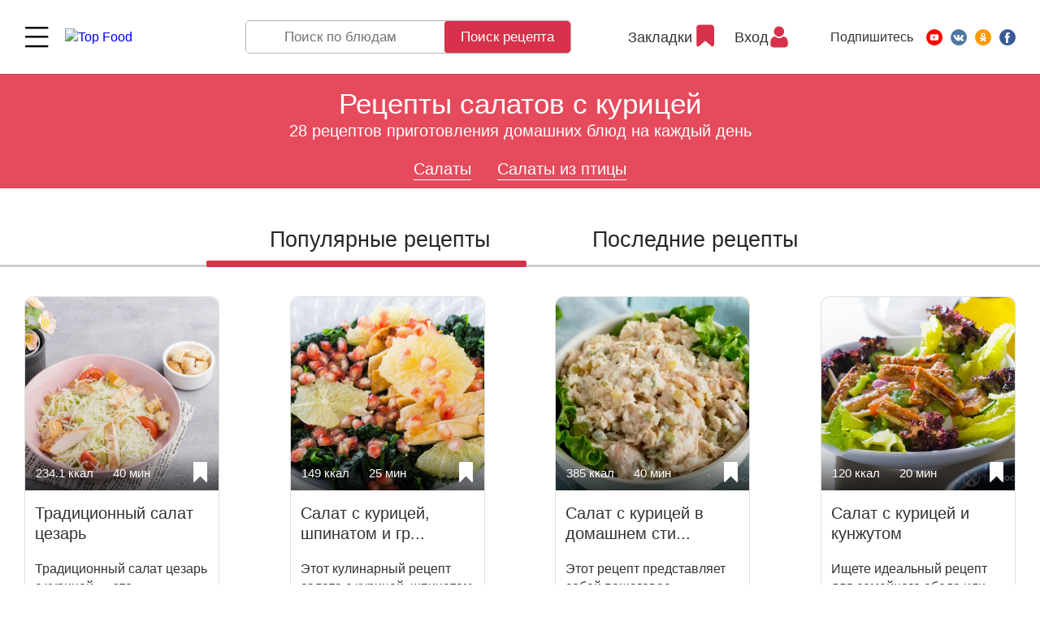

--- FILE ---
content_type: text/html; charset=UTF-8
request_url: https://topfood.club/reczeptyi/salatyi/salatyi-iz-pticzyi/salat-s-kuriczej/
body_size: 35375
content:
<!DOCTYPE html>
<html lang="ru">
<head>
	<meta charset="utf-8" >
	
     
        
        <title>
                  Рецепты салатов с курицей: 28 рецептов         
    </title>

	<base href="https://topfood.club/" />
	
    <meta name="viewport" content="width=device-width,initial-scale=1">
    <link rel="preload" href="assets/template/fonts/HelveticaNeue.woff2" as="font" crossorigin="anonymous">
    <link rel="preload" href="assets/template/fonts/HelveticaNeue-Medium.woff2" as="font" crossorigin="anonymous">
    <link rel="preload" href="assets/template/fonts/HelveticaNeue-Bold.woff2" as="font" crossorigin="anonymous">

    <link rel="apple-touch-icon" sizes="180x180" href="/apple-touch-icon.png">
    <link rel="icon" type="image/png" sizes="32x32" href="/favicon-32x32.png">
    <link rel="icon" type="image/png" sizes="16x16" href="/favicon-16x16.png">
    <link rel="manifest" href="/site.webmanifest">
    <link rel="mask-icon" href="/safari-pinned-tab.svg" color="#5bbad5">
    <meta name="msapplication-TileColor" content="#b91d47">
    <meta name="theme-color" content="#ffffff">

    <meta name="keywords" content="Рецепты салатов с курицей, " />
    <meta name="description" content="Рецепты салатов с курицей пошаговые рецепты с фото. Выбор количества порций, а также энергетическая ценность - подсчет калорий, белков, жиров и углеводов." />
    
    <meta property="og:url"         content="https://topfood.club/reczeptyi/salatyi/salatyi-iz-pticzyi/salat-s-kuriczej/" />
    <meta property="og:type"        content="Article" />
    <meta property="og:title"       content="Рецепты салатов с курицей - пошаговые рецепты с фото на TopFood.Club" />
    <meta property="og:description" content="Рецепты салатов с курицей пошаговые рецепты с фото. Выбор количества порций, а также энергетическая ценность - подсчет калорий, белков, жиров и углеводов." />
    <meta property="og:image"       content="https://topfood.club/" />
    
    <link rel="alternate" href="https://topfood.club/reczeptyi/salatyi/salatyi-iz-pticzyi/salat-s-kuriczej/" hreflang="x-default" />

	    
        
<!-- Google Tag Manager -->
<script>
function goodbyeGTM() {
(function(w,d,s,l,i) { w[l]=w[l]||[];w[l].push( { 'gtm.start':
new Date().getTime(),event:'gtm.js' } );var f=d.getElementsByTagName(s)[0],
j=d.createElement(s),dl=l!='dataLayer'?'&l='+l:'';j.async=true;j.src=
'https://www.googletagmanager.com/gtm.js?id='+i+dl;f.parentNode.insertBefore(j,f);
} )(window,document,'script','dataLayer','GTM-N54SBXQ');
}
setTimeout(goodbyeGTM, 4000);</script>
<!-- End Google Tag Manager -->

<link rel="stylesheet" href="/assets/components/msfavorites/css/default.min.css?v=f301bf14" type="text/css" />
<meta name="msfavorites:version" content="3.0.5-beta">
<meta name="msfavorites:ctx" content="web">
<meta name="msfavorites:actionUrl" content="/assets/components/msfavorites/action.php">

<link rel="stylesheet" href="/assets/components/pdotools/css/pdopage.min.css" type="text/css" />
<script type="text/javascript">pdoPage = {callbacks: {}, keys: {}, configs: {}};</script>
<link rel="canonical" href="https://topfood.club/reczeptyi/salatyi/salatyi-iz-pticzyi/salat-s-kuriczej/"/>
<link rel="stylesheet" href="/assets/components/msearch2/css/web/default.css" type="text/css" />

	<script type="text/javascript">
		if (typeof mse2Config == "undefined") {mse2Config = {"cssUrl":"\/assets\/components\/msearch2\/css\/web\/","jsUrl":"\/assets\/components\/msearch2\/js\/web\/","actionUrl":"\/assets\/components\/msearch2\/action.php"};}
		if (typeof mse2FormConfig == "undefined") {mse2FormConfig = {};}
		mse2FormConfig["c858a4811871b428bba7a01049270005bfc62bad"] = {"autocomplete":"results","queryVar":"query","minQuery":3,"pageId":39};
	</script>
<link rel="stylesheet" href="/assets/components/minifyx/cache/styles_b9ff71ea38.min.css" type="text/css" />
</head>
<body class="has-cookie-panel  tmpl-2 lang-ru">

<!-- Google Tag Manager (noscript) -->
<noscript><iframe src="https://www.googletagmanager.com/ns.html?id=GTM-N54SBXQ"
height="0" width="0" style="display:none;visibility:hidden"></iframe></noscript>
<!-- End Google Tag Manager (noscript) -->


<!-- ####################################################### -->



<header class="page-header page-header--fixed">
    
    

 
    <div class="page-header__wrapper">
      <div class="page-header__menu main-menu">
        <div class="main-menu__wrapper">

          <div class="main-menu__top">
            <button class="page-header__menu-btn burger-btn" type="button">
              <svg class="burger-btn__icon" viewBox="0 0 800 600" width="30" height="22" title="Menu">
                <path d="M300,220 C300,220 520,220 540,220 C740,220 640,540 520,420 C440,340 300,200 300,200" class="burger-btn__top-line"></path>
              
                <path d="M300,320 L540,320" class="burger-btn__middle-line"></path>
              
                <path d="M300,210 C300,210 520,210 540,210 C740,210 640,530 520,410 C440,330 300,190 300,190" class="burger-btn__bottom-line" transform="translate(480, 320) scale(1, -1) translate(-480, -318)"></path>
              </svg>
            </button>

            <a href="https://topfood.club/" class="page-header__logo logo">
              <img src="assets/template/img/logo.svg" alt="Top Food" class="logo__img" width="192" height="55">
            </a>
          </div>

          <nav class="main-menu__body"> 
            <ul class="main-menu__list">    <li class="main-menu__item">
        
        <a href="reczeptyi/pervyie-blyuda/">
                            <img src="uploads/icons/soup.svg" alt="">
                        Первые блюда        </a> 
        <button class="main-menu__toggle " type="button" type="Toggle menu"></button>
        <ul class="main-menu__dropdown-list">
    <li class="main-menu__dropdown-item">
        <div class="main-menu__subcategory">
            <button class="main-menu__subcategory-toggle" type="button" title="Open/Close">Open/Close</button>
            <a href="reczeptyi/pervyie-blyuda/goryachie-supyi.html" class="main-menu__subcategory-link">Горячие супы</a>
        </div>
   
        <ul class="main-menu__subdropdown-list">
<li class="main-menu__subdropdown-item">
    <a href="reczeptyi/pervyie-blyuda/borshh/" class="main-menu__link">
        
    Борщ</a>
</li><li class="main-menu__subdropdown-item">
    <a href="reczeptyi/pervyie-blyuda/goryachie-supyi/sup-pyure/" class="main-menu__link">
        
    Суп-пюре</a>
</li><li class="main-menu__subdropdown-item">
    <a href="reczeptyi/pervyie-blyuda/goryachie-supyi/sup-iz-ryibyi/" class="main-menu__link">
        
    Суп из рыбы</a>
</li><li class="main-menu__subdropdown-item">
    <a href="reczeptyi/pervyie-blyuda/goryachie-supyi/sup-s-pticzej/" class="main-menu__link">
        
    Суп с птицей</a>
</li><li class="main-menu__subdropdown-item">
    <a href="reczeptyi/pervyie-blyuda/goryachie-supyi/sup-s-myasom/" class="main-menu__link">
        
    Суп с мясом</a>
</li><li class="main-menu__subdropdown-item">
    <a href="reczeptyi/pervyie-blyuda/goryachie-supyi/supyi-lyogkie-/-ovoshhnyie/" class="main-menu__link">
        
    Супы лёгкие / овощные</a>
</li><li class="main-menu__subdropdown-item">
    <a href="reczeptyi/pervyie-blyuda/goryachie-supyi/molochnyij-sup/" class="main-menu__link">
        
    Молочный суп</a>
</li><li class="main-menu__subdropdown-item">
    <a href="reczeptyi/pervyie-blyuda/xarcho/" class="main-menu__link">
        
    Харчо</a>
</li><li class="main-menu__subdropdown-item">
    <a href="reczeptyi/pervyie-blyuda/shhi/" class="main-menu__link">
        
    Щи</a>
</li><li class="main-menu__subdropdown-item">
    <a href="reczeptyi/pervyie-blyuda/solyanka/" class="main-menu__link">
        
    Солянка</a>
</li><li class="main-menu__subdropdown-item">
    <a href="reczeptyi/pervyie-blyuda/goryachie-supyi/rassolnik/" class="main-menu__link">
        
    Рассольник</a>
</li><li class="main-menu__subdropdown-item">
    <a href="reczeptyi/pervyie-blyuda/goryachie-supyi/lagman/" class="main-menu__link">
        
    Лагман</a>
</li><li class="main-menu__subdropdown-item">
    <a href="reczeptyi/pervyie-blyuda/goryachie-supyi/goroxovyij-sup/" class="main-menu__link">
        
    Гороховый суп</a>
</li><li class="main-menu__subdropdown-item">
    <a href="reczeptyi/pervyie-blyuda/goryachie-supyi/sup-s-moreproduktami/" class="main-menu__link">
        
    Суп с морепродуктами</a>
</li> 
</ul>        
    </li> 
<li class="main-menu__subdropdown-item">
    <a href="reczeptyi/pervyie-blyuda/xolodnyie-supyi/" class="main-menu__link">
        
    Холодные супы</a>
</li>    <li class="main-menu__dropdown-item">
        <div class="main-menu__subcategory">
            <button class="main-menu__subcategory-toggle" type="button" title="Open/Close">Open/Close</button>
            <a href="reczeptyi/pervyie-blyuda/bulonyi/" class="main-menu__subcategory-link">Бульоны</a>
        </div>
   
        <ul class="main-menu__subdropdown-list">
<li class="main-menu__subdropdown-item">
    <a href="reczeptyi/pervyie-blyuda/bulonyi/kurinyij-bulon/" class="main-menu__link">
        
    Куриный бульон</a>
</li><li class="main-menu__subdropdown-item">
    <a href="reczeptyi/pervyie-blyuda/bulonyi/govyazhij-bulon/" class="main-menu__link">
        
    Мясной бульон</a>
</li><li class="main-menu__subdropdown-item">
    <a href="reczeptyi/pervyie-blyuda/bulonyi/ryibnyij-bulon/" class="main-menu__link">
        
    Рыбный бульон</a>
</li><li class="main-menu__subdropdown-item">
    <a href="reczeptyi/pervyie-blyuda/bulonyi/ovoshhnoj-bulon/" class="main-menu__link">
        
    Овощной бульон</a>
</li> 
</ul>        
    </li> 
<li class="main-menu__subdropdown-item">
    <a href="reczeptyi/pervyie-blyuda/borshh/" class="main-menu__link">
        
    Борщ</a>
</li><li class="main-menu__subdropdown-item">
    <a href="reczeptyi/pervyie-blyuda/shhi/" class="main-menu__link">
        
    Щи</a>
</li><li class="main-menu__subdropdown-item">
    <a href="reczeptyi/pervyie-blyuda/solyanka/" class="main-menu__link">
        
    Солянка</a>
</li><li class="main-menu__subdropdown-item">
    <a href="reczeptyi/pervyie-blyuda/xarcho/" class="main-menu__link">
        
    Харчо</a>
</li><li class="main-menu__subdropdown-item">
    <a href="reczeptyi/pervyie-blyuda/shurpa/" class="main-menu__link">
        
    Шурпа</a>
</li> 
</ul> 
    </li>
    <li class="main-menu__item">
        
        <a href="reczeptyi/salatyi/">
                            <img src="uploads/icons/salad.svg" alt="">
                        Салаты        </a> 
        <button class="main-menu__toggle " type="button" type="Toggle menu"></button>
        <ul class="main-menu__dropdown-list">
    <li class="main-menu__dropdown-item">
        <div class="main-menu__subcategory">
            <button class="main-menu__subcategory-toggle" type="button" title="Open/Close">Open/Close</button>
            <a href="reczeptyi/salatyi/myasnyie-salatyi/" class="main-menu__subcategory-link">Мясные салаты</a>
        </div>
   
        <ul class="main-menu__subdropdown-list">
<li class="main-menu__subdropdown-item">
    <a href="reczeptyi/salatyi/myasnyie-salatyi/salat-s-govyadinoj/" class="main-menu__link">
        
    Салат с говядиной</a>
</li><li class="main-menu__subdropdown-item">
    <a href="reczeptyi/salatyi/myasnyie-salatyi/salat-so-svininoj/" class="main-menu__link">
        
    Салат со свининой</a>
</li><li class="main-menu__subdropdown-item">
    <a href="reczeptyi/salatyi/myasnyie-salatyi/salat-s-kolbasoj/" class="main-menu__link">
        
    Салат с колбасой</a>
</li><li class="main-menu__subdropdown-item">
    <a href="reczeptyi/salatyi/myasnyie-salatyi/salat-s-baraninoj/" class="main-menu__link">
        
    Салат с бараниной</a>
</li> 
</ul>        
    </li> 
    <li class="main-menu__dropdown-item">
        <div class="main-menu__subcategory">
            <button class="main-menu__subcategory-toggle" type="button" title="Open/Close">Open/Close</button>
            <a href="reczeptyi/salatyi/salatyi-iz-pticzyi/" class="main-menu__subcategory-link">Салаты из птицы</a>
        </div>
   
        <ul class="main-menu__subdropdown-list">
<li class="main-menu__subdropdown-item">
    <a href="reczeptyi/salatyi/salatyi-iz-pticzyi/salat-s-kuriczej/" class="main-menu__link">
        
    Салат с курицей</a>
</li><li class="main-menu__subdropdown-item">
    <a href="reczeptyi/salatyi/salatyi-iz-pticzyi/salat-s-indejkoj/" class="main-menu__link">
        
    Салат с индейкой</a>
</li><li class="main-menu__subdropdown-item">
    <a href="reczeptyi/salatyi/salatyi-iz-pticzyi/salat-s-utkoj/" class="main-menu__link">
        
    Салат из утки и гуся</a>
</li> 
</ul>        
    </li> 
    <li class="main-menu__dropdown-item">
        <div class="main-menu__subcategory">
            <button class="main-menu__subcategory-toggle" type="button" title="Open/Close">Open/Close</button>
            <a href="reczeptyi/salatyi/ryibnyie-salatyi/" class="main-menu__subcategory-link">Рыбные салаты</a>
        </div>
   
        <ul class="main-menu__subdropdown-list">
<li class="main-menu__subdropdown-item">
    <a href="reczeptyi/salatyi/ryibnyie-salatyi/salat-s-krabovyimi-palochkami/" class="main-menu__link">
        
    Салат с крабовыми палочками</a>
</li><li class="main-menu__subdropdown-item">
    <a href="reczeptyi/salatyi/ryibnyie-salatyi/salat-s-kalmarami/" class="main-menu__link">
        
    Салат с кальмарами</a>
</li><li class="main-menu__subdropdown-item">
    <a href="reczeptyi/salatyi/ryibnyie-salatyi/salat-s-krasnoj-ryiboj/" class="main-menu__link">
        
    Салат с красной рыбой</a>
</li><li class="main-menu__subdropdown-item">
    <a href="reczeptyi/salatyi/ryibnyie-salatyi/salat-iz-kraba/" class="main-menu__link">
        
    Салат из краба</a>
</li><li class="main-menu__subdropdown-item">
    <a href="reczeptyi/salatyi/ryibnyie-salatyi/salat-s-krevetkami/" class="main-menu__link">
        
    Салат с креветками</a>
</li><li class="main-menu__subdropdown-item">
    <a href="reczeptyi/salatyi/ryibnyie-salatyi/salat-s-tunczom/" class="main-menu__link">
        
    Салат с тунцом</a>
</li><li class="main-menu__subdropdown-item">
    <a href="reczeptyi/salatyi/ryibnyie-salatyi/salat-s-moreproduktami/" class="main-menu__link">
        
    Салат с морепродуктами</a>
</li> 
</ul>        
    </li> 
    <li class="main-menu__dropdown-item">
        <div class="main-menu__subcategory">
            <button class="main-menu__subcategory-toggle" type="button" title="Open/Close">Open/Close</button>
            <a href="reczeptyi/salatyi/podkategoriya-1/" class="main-menu__subcategory-link">Овощные салаты</a>
        </div>
   
        <ul class="main-menu__subdropdown-list">
<li class="main-menu__subdropdown-item">
    <a href="reczeptyi/salatyi/podkategoriya-1/kartofelnyij-salat/" class="main-menu__link">
        
    Картофельный салат</a>
</li><li class="main-menu__subdropdown-item">
    <a href="reczeptyi/salatyi/podkategoriya-1/ovoshhnoj-salat/" class="main-menu__link">
        
    Овощной салат</a>
</li><li class="main-menu__subdropdown-item">
    <a href="reczeptyi/salatyi/podkategoriya-1/salat-iz-sveklyi/" class="main-menu__link">
        
    Салат из свеклы</a>
</li><li class="main-menu__subdropdown-item">
    <a href="reczeptyi/salatyi/podkategoriya-1/salat-iz-morkovi/" class="main-menu__link">
        
    Салат из моркови</a>
</li><li class="main-menu__subdropdown-item">
    <a href="reczeptyi/salatyi/podkategoriya-1/salat-iz-morskoj-kapustyi/" class="main-menu__link">
        
    Салат из морской капусты</a>
</li><li class="main-menu__subdropdown-item">
    <a href="reczeptyi/salatyi/podkategoriya-1/salat-iz-rediski/" class="main-menu__link">
        
    Салат из редиски</a>
</li><li class="main-menu__subdropdown-item">
    <a href="reczeptyi/salatyi/podkategoriya-1/salat-s-zelenyu-i-travami/" class="main-menu__link">
        
    Салат с зеленью и травами</a>
</li><li class="main-menu__subdropdown-item">
    <a href="reczeptyi/salatyi/podkategoriya-1/grecheskij-salat/" class="main-menu__link">
        
    Греческий салат</a>
</li> 
</ul>        
    </li> 
<li class="main-menu__subdropdown-item">
    <a href="reczeptyi/salatyi/gribnyie-salatyi/" class="main-menu__link">
        
    Грибные салаты</a>
</li><li class="main-menu__subdropdown-item">
    <a href="reczeptyi/salatyi/s-majonezom/" class="main-menu__link">
        
    С майонезом</a>
</li><li class="main-menu__subdropdown-item">
    <a href="reczeptyi/salatyi/salat-na-skoruyu-ruku/" class="main-menu__link">
        
    Салаты на скорую руку</a>
</li><li class="main-menu__subdropdown-item">
    <a href="reczeptyi/salatyi/fruktovyie-salatyi/" class="main-menu__link">
        
    Фруктовые салаты</a>
</li> 
</ul> 
    </li>
    <li class="main-menu__item">
        
        <a href="reczeptyi/vtoryie-blyuda/">
                            <img src="uploads/icons/wedding-dinner.svg" alt="">
                        Вторые блюда        </a> 
        <button class="main-menu__toggle " type="button" type="Toggle menu"></button>
        <ul class="main-menu__dropdown-list">
    <li class="main-menu__dropdown-item">
        <div class="main-menu__subcategory">
            <button class="main-menu__subcategory-toggle" type="button" title="Open/Close">Open/Close</button>
            <a href="reczeptyi/vtoryie-blyuda/pasta/" class="main-menu__subcategory-link">Паста</a>
        </div>
   
        <ul class="main-menu__subdropdown-list">
<li class="main-menu__subdropdown-item">
    <a href="reczeptyi/vtoryie-blyuda/pasta/pasta-s-gribami/" class="main-menu__link">
        
    Паста с грибами</a>
</li><li class="main-menu__subdropdown-item">
    <a href="reczeptyi/vtoryie-blyuda/pasta/pasta-s-kuriczej/" class="main-menu__link">
        
    Паста с курицей</a>
</li><li class="main-menu__subdropdown-item">
    <a href="reczeptyi/vtoryie-blyuda/pasta/pasta-s-myasom/" class="main-menu__link">
        
    Паста с мясом</a>
</li><li class="main-menu__subdropdown-item">
    <a href="reczeptyi/vtoryie-blyuda/pasta/pasta-s-ovoshhami/" class="main-menu__link">
        
    Паста с овощами</a>
</li><li class="main-menu__subdropdown-item">
    <a href="reczeptyi/vtoryie-blyuda/pasta/pasta-s-pomidorami-i-fetoj/" class="main-menu__link">
        
    Сырные пасты</a>
</li><li class="main-menu__subdropdown-item">
    <a href="reczeptyi/vtoryie-blyuda/pasta/lazanya/" class="main-menu__link">
        
    Лазанья</a>
</li><li class="main-menu__subdropdown-item">
    <a href="reczeptyi/vtoryie-blyuda/pasta/pasta-moreproduktami/" class="main-menu__link">
        
    Паста c морепродуктами</a>
</li> 
</ul>        
    </li> 
    <li class="main-menu__dropdown-item">
        <div class="main-menu__subcategory">
            <button class="main-menu__subcategory-toggle" type="button" title="Open/Close">Open/Close</button>
            <a href="reczeptyi/vtoryie-blyuda/lapsha/" class="main-menu__subcategory-link">Лапша</a>
        </div>
   
        <ul class="main-menu__subdropdown-list">
<li class="main-menu__subdropdown-item">
    <a href="reczeptyi/vtoryie-blyuda/lapsha/soba/" class="main-menu__link">
        
    Соба</a>
</li><li class="main-menu__subdropdown-item">
    <a href="reczeptyi/vtoryie-blyuda/lapsha/yaichnevaya-lapsha/" class="main-menu__link">
        
    Яичневая лапша</a>
</li><li class="main-menu__subdropdown-item">
    <a href="reczeptyi/vtoryie-blyuda/lapsha/funchoza/" class="main-menu__link">
        
    Фунчоза</a>
</li><li class="main-menu__subdropdown-item">
    <a href="reczeptyi/vtoryie-blyuda/lapsha/udon/" class="main-menu__link">
        
    Удон</a>
</li> 
</ul>        
    </li> 
    <li class="main-menu__dropdown-item">
        <div class="main-menu__subcategory">
            <button class="main-menu__subcategory-toggle" type="button" title="Open/Close">Open/Close</button>
            <a href="reczeptyi/vtoryie-blyuda/blyuda-s-kuriczej/" class="main-menu__subcategory-link">Блюда из птицы</a>
        </div>
   
        <ul class="main-menu__subdropdown-list">
<li class="main-menu__subdropdown-item">
    <a href="reczeptyi/vtoryie-blyuda/blyuda-s-kuriczej/tushenaya-kuricza/" class="main-menu__link">
        
    Тушёные блюда</a>
</li><li class="main-menu__subdropdown-item">
    <a href="reczeptyi/vtoryie-blyuda/blyuda-s-kuriczej/varyonyie-blyuda/" class="main-menu__link">
        
    Варёные блюда</a>
</li><li class="main-menu__subdropdown-item">
    <a href="reczeptyi/vtoryie-blyuda/blyuda-s-kuriczej/zharenyie-blyuda/" class="main-menu__link">
        
    Жареные блюда</a>
</li><li class="main-menu__subdropdown-item">
    <a href="reczeptyi/vtoryie-blyuda/blyuda-s-kuriczej/na-paru/" class="main-menu__link">
        
    Блюда из птицы на пару</a>
</li><li class="main-menu__subdropdown-item">
    <a href="reczeptyi/vtoryie-blyuda/blyuda-s-kuriczej/kuricza-v-duxovke/" class="main-menu__link">
        
    Блюда из птицы в духовке</a>
</li><li class="main-menu__subdropdown-item">
    <a href="reczeptyi/vtoryie-blyuda/blyuda-s-kuriczej/kotletyi/" class="main-menu__link">
        
    Котлеты из птицы</a>
</li><li class="main-menu__subdropdown-item">
    <a href="reczeptyi/vtoryie-blyuda/blyuda-s-kuriczej/na-mangale/" class="main-menu__link">
        
    Блюда из птицы на гриле и мангале</a>
</li><li class="main-menu__subdropdown-item">
    <a href="reczeptyi/vtoryie-blyuda/blyuda-s-kuriczej/v-multivarke/" class="main-menu__link">
        
    Блюда из птицы в мультиварке</a>
</li><li class="main-menu__subdropdown-item">
    <a href="reczeptyi/vtoryie-blyuda/blyuda-s-kuriczej/pechen/" class="main-menu__link">
        
    Печень птицы</a>
</li><li class="main-menu__subdropdown-item">
    <a href="reczeptyi/vtoryie-blyuda/blyuda-s-kuriczej/farshirovannaya-kuricza/" class="main-menu__link">
        
    Фаршированная курица</a>
</li> 
</ul>        
    </li> 
    <li class="main-menu__dropdown-item">
        <div class="main-menu__subcategory">
            <button class="main-menu__subcategory-toggle" type="button" title="Open/Close">Open/Close</button>
            <a href="reczeptyi/vtoryie-blyuda/blyuda-s-govyadinoj/" class="main-menu__subcategory-link">Блюда из говядины</a>
        </div>
   
        <ul class="main-menu__subdropdown-list">
<li class="main-menu__subdropdown-item">
    <a href="reczeptyi/vtoryie-blyuda/blyuda-s-govyadinoj/tushenaya-govyadina/" class="main-menu__link">
        
    Тушёная говядина</a>
</li><li class="main-menu__subdropdown-item">
    <a href="reczeptyi/vtoryie-blyuda/blyuda-s-govyadinoj/varenaya-govyadina/" class="main-menu__link">
        
    Варёная говядина</a>
</li><li class="main-menu__subdropdown-item">
    <a href="reczeptyi/vtoryie-blyuda/blyuda-s-govyadinoj/zharenaya-govyadina/" class="main-menu__link">
        
    Жареная говядина</a>
</li><li class="main-menu__subdropdown-item">
    <a href="reczeptyi/vtoryie-blyuda/blyuda-s-govyadinoj/na-paru/" class="main-menu__link">
        
    Блюда с говядиной на пару</a>
</li><li class="main-menu__subdropdown-item">
    <a href="reczeptyi/vtoryie-blyuda/blyuda-s-govyadinoj/v-duxovke/" class="main-menu__link">
        
    Блюда с говядиной в духовке</a>
</li><li class="main-menu__subdropdown-item">
    <a href="reczeptyi/vtoryie-blyuda/blyuda-s-govyadinoj/kotletyi/" class="main-menu__link">
        
    Котлеты из говядины</a>
</li><li class="main-menu__subdropdown-item">
    <a href="reczeptyi/vtoryie-blyuda/blyuda-s-govyadinoj/na-grile/" class="main-menu__link">
        
    Блюда с говядиной на гриле и мангале</a>
</li><li class="main-menu__subdropdown-item">
    <a href="reczeptyi/vtoryie-blyuda/blyuda-s-govyadinoj/govyadina-v-multivarke/" class="main-menu__link">
        
    Говядина в мультиварке</a>
</li><li class="main-menu__subdropdown-item">
    <a href="reczeptyi/vtoryie-blyuda/blyuda-s-govyadinoj/pechen/" class="main-menu__link">
        
    Печень говяжья</a>
</li> 
</ul>        
    </li> 
    <li class="main-menu__dropdown-item">
        <div class="main-menu__subcategory">
            <button class="main-menu__subcategory-toggle" type="button" title="Open/Close">Open/Close</button>
            <a href="reczeptyi/vtoryie-blyuda/blyuda-so-svininoj/" class="main-menu__subcategory-link">Блюда из свинины</a>
        </div>
   
        <ul class="main-menu__subdropdown-list">
<li class="main-menu__subdropdown-item">
    <a href="reczeptyi/vtoryie-blyuda/blyuda-so-svininoj/tushyonaya-svinina/" class="main-menu__link">
        
    Тушёная свинина</a>
</li><li class="main-menu__subdropdown-item">
    <a href="reczeptyi/vtoryie-blyuda/blyuda-so-svininoj/varyonaya-svinina/" class="main-menu__link">
        
    Варёная свинина</a>
</li><li class="main-menu__subdropdown-item">
    <a href="reczeptyi/vtoryie-blyuda/blyuda-so-svininoj/zharenaya-svinina/" class="main-menu__link">
        
    Жареная свинина</a>
</li><li class="main-menu__subdropdown-item">
    <a href="reczeptyi/vtoryie-blyuda/blyuda-so-svininoj/svinina-na-paru/" class="main-menu__link">
        
    Блюда со свининой на пару</a>
</li><li class="main-menu__subdropdown-item">
    <a href="reczeptyi/vtoryie-blyuda/blyuda-so-svininoj/svinina-v-duxovke/" class="main-menu__link">
        
    Блюда со свининой в духовке</a>
</li><li class="main-menu__subdropdown-item">
    <a href="reczeptyi/vtoryie-blyuda/blyuda-so-svininoj/svinina-kotletyi/" class="main-menu__link">
        
    Котлеты из свинины</a>
</li><li class="main-menu__subdropdown-item">
    <a href="reczeptyi/vtoryie-blyuda/blyuda-so-svininoj/svinina-na-grile/" class="main-menu__link">
        
    Блюда со свининой на гриле и мангале</a>
</li><li class="main-menu__subdropdown-item">
    <a href="reczeptyi/vtoryie-blyuda/blyuda-so-svininoj/svinina-v-multivarke/" class="main-menu__link">
        
    Cвинина в мультиварке</a>
</li><li class="main-menu__subdropdown-item">
    <a href="reczeptyi/vtoryie-blyuda/blyuda-so-svininoj/svinina-pechen/" class="main-menu__link">
        
    Другое</a>
</li> 
</ul>        
    </li> 
    <li class="main-menu__dropdown-item">
        <div class="main-menu__subcategory">
            <button class="main-menu__subcategory-toggle" type="button" title="Open/Close">Open/Close</button>
            <a href="reczeptyi/vtoryie-blyuda/blyuda-iz-ryibyi/" class="main-menu__subcategory-link">Блюда из рыбы</a>
        </div>
   
        <ul class="main-menu__subdropdown-list">
<li class="main-menu__subdropdown-item">
    <a href="reczeptyi/vtoryie-blyuda/blyuda-iz-ryibyi/tushenaya-ryiba/" class="main-menu__link">
        
    Тушеная рыба</a>
</li><li class="main-menu__subdropdown-item">
    <a href="reczeptyi/vtoryie-blyuda/blyuda-iz-ryibyi/varyonaya-ryiba/" class="main-menu__link">
        
    Варёная рыба</a>
</li><li class="main-menu__subdropdown-item">
    <a href="reczeptyi/vtoryie-blyuda/blyuda-iz-ryibyi/zharenaya-ryiba/" class="main-menu__link">
        
    Жареная рыба</a>
</li><li class="main-menu__subdropdown-item">
    <a href="reczeptyi/vtoryie-blyuda/blyuda-iz-ryibyi/na-paru/" class="main-menu__link">
        
    Блюда из рыбы на пару</a>
</li><li class="main-menu__subdropdown-item">
    <a href="reczeptyi/vtoryie-blyuda/blyuda-iz-ryibyi/ryiba-v-duxovke/" class="main-menu__link">
        
    Рыба в духовке</a>
</li><li class="main-menu__subdropdown-item">
    <a href="reczeptyi/vtoryie-blyuda/blyuda-iz-ryibyi/na-grile/" class="main-menu__link">
        
    Блюда из рыбы на гриле и мангале</a>
</li><li class="main-menu__subdropdown-item">
    <a href="reczeptyi/vtoryie-blyuda/blyuda-iz-ryibyi/v-multivarke/" class="main-menu__link">
        
    Блюда из рыбы в мультиварке</a>
</li><li class="main-menu__subdropdown-item">
    <a href="reczeptyi/vtoryie-blyuda/blyuda-iz-ryibyi/kotletyi-iz-ryibyi/" class="main-menu__link">
        
    Котлеты из рыбы</a>
</li> 
</ul>        
    </li> 
<li class="main-menu__subdropdown-item">
    <a href="reczeptyi/vtoryie-blyuda/reczeptyi-vkusnyix-blyud-iz-krolika/" class="main-menu__link">
        
    Блюда из кролика</a>
</li><li class="main-menu__subdropdown-item">
    <a href="reczeptyi/vtoryie-blyuda/plov/" class="main-menu__link">
        
    Плов</a>
</li>    <li class="main-menu__dropdown-item">
        <div class="main-menu__subcategory">
            <button class="main-menu__subcategory-toggle" type="button" title="Open/Close">Open/Close</button>
            <a href="reczeptyi/vtoryie-blyuda/kashi/" class="main-menu__subcategory-link">Каши</a>
        </div>
   
        <ul class="main-menu__subdropdown-list">
<li class="main-menu__subdropdown-item">
    <a href="reczeptyi/vtoryie-blyuda/kashi/grechnevaya-kasha/" class="main-menu__link">
        
    Гречневая каша</a>
</li><li class="main-menu__subdropdown-item">
    <a href="reczeptyi/vtoryie-blyuda/kashi/ovsyanaya-kasha/" class="main-menu__link">
        
    Овсяная каша</a>
</li><li class="main-menu__subdropdown-item">
    <a href="reczeptyi/vtoryie-blyuda/kashi/risovaya-kasha/" class="main-menu__link">
        
    Рисовая каша</a>
</li><li class="main-menu__subdropdown-item">
    <a href="reczeptyi/vtoryie-blyuda/kashi/pshennaya-kasha/" class="main-menu__link">
        
    Пшенная каша</a>
</li><li class="main-menu__subdropdown-item">
    <a href="reczeptyi/vtoryie-blyuda/kashi/perlovaya-kasha/" class="main-menu__link">
        
    Перловая каша</a>
</li><li class="main-menu__subdropdown-item">
    <a href="reczeptyi/vtoryie-blyuda/kashi/kasha-iz-kuskusa/" class="main-menu__link">
        
    Каша из кускуса</a>
</li> 
</ul>        
    </li> 
<li class="main-menu__subdropdown-item">
    <a href="reczeptyi/vtoryie-blyuda/zapekanka-s-kartofelem/" class="main-menu__link">
        
    Запеканки</a>
</li>    <li class="main-menu__dropdown-item">
        <div class="main-menu__subcategory">
            <button class="main-menu__subcategory-toggle" type="button" title="Open/Close">Open/Close</button>
            <a href="reczeptyi/vtoryie-blyuda/vareniki/" class="main-menu__subcategory-link">Вареники</a>
        </div>
   
        <ul class="main-menu__subdropdown-list">
<li class="main-menu__subdropdown-item">
    <a href="reczeptyi/vtoryie-blyuda/vareniki/lenivyie-vareniki/" class="main-menu__link">
        
    Ленивые вареники</a>
</li><li class="main-menu__subdropdown-item">
    <a href="reczeptyi/vtoryie-blyuda/vareniki/sladkie-vareniki/" class="main-menu__link">
        
    Сладкие вареники</a>
</li><li class="main-menu__subdropdown-item">
    <a href="reczeptyi/vtoryie-blyuda/vareniki/solenyie-vareniki/" class="main-menu__link">
        
    Соленые вареники</a>
</li> 
</ul>        
    </li> 
<li class="main-menu__subdropdown-item">
    <a href="reczeptyi/vtoryie-blyuda/pelmeni/" class="main-menu__link">
        
    Пельмени</a>
</li><li class="main-menu__subdropdown-item">
    <a href="reczeptyi/vtoryie-blyuda/xinkali/" class="main-menu__link">
        
    Хинкали</a>
</li><li class="main-menu__subdropdown-item">
    <a href="reczeptyi/vtoryie-blyuda/ragu/" class="main-menu__link">
        
    Рагу</a>
</li><li class="main-menu__subdropdown-item">
    <a href="reczeptyi/vtoryie-blyuda/azu/" class="main-menu__link">
        
    Азу</a>
</li><li class="main-menu__subdropdown-item">
    <a href="reczeptyi/vtoryie-blyuda/zharkoe/" class="main-menu__link">
        
    Жаркое</a>
</li><li class="main-menu__subdropdown-item">
    <a href="reczeptyi/vtoryie-blyuda/tefteli/" class="main-menu__link">
        
    Тефтели</a>
</li><li class="main-menu__subdropdown-item">
    <a href="reczeptyi/vtoryie-blyuda/golubczyi/" class="main-menu__link">
        
    Голубцы</a>
</li>    <li class="main-menu__dropdown-item">
        <div class="main-menu__subcategory">
            <button class="main-menu__subcategory-toggle" type="button" title="Open/Close">Open/Close</button>
            <a href="reczeptyi/vtoryie-blyuda/piczcza/" class="main-menu__subcategory-link">Пицца</a>
        </div>
   
        <ul class="main-menu__subdropdown-list">
<li class="main-menu__subdropdown-item">
    <a href="reczeptyi/vtoryie-blyuda/piczcza/piczcza-s-syirom.html" class="main-menu__link">
        
    Пицца с сыром</a>
</li><li class="main-menu__subdropdown-item">
    <a href="reczeptyi/vtoryie-blyuda/piczcza/myasnaya-piczcza/" class="main-menu__link">
        
    Мясная пицца</a>
</li><li class="main-menu__subdropdown-item">
    <a href="reczeptyi/vtoryie-blyuda/piczcza/tonkaya-piczcza/" class="main-menu__link">
        
    Тонкая пицца</a>
</li><li class="main-menu__subdropdown-item">
    <a href="reczeptyi/vtoryie-blyuda/piczcza/piczcza-s-kolbasoj/" class="main-menu__link">
        
    Пицца с колбасой</a>
</li><li class="main-menu__subdropdown-item">
    <a href="reczeptyi/vtoryie-blyuda/piczcza/piczcza-s-kurinyim-farshem/" class="main-menu__link">
        
    Пицца с курицей и фаршем</a>
</li><li class="main-menu__subdropdown-item">
    <a href="reczeptyi/vtoryie-blyuda/piczcza/piczcza-na-skovorode/" class="main-menu__link">
        
    Пицца на скорую руку</a>
</li><li class="main-menu__subdropdown-item">
    <a href="reczeptyi/vtoryie-blyuda/piczcza/piczcza-v-duxovke/" class="main-menu__link">
        
    Пицца в духовке</a>
</li><li class="main-menu__subdropdown-item">
    <a href="reczeptyi/vtoryie-blyuda/piczcza/piczcza-iz-drozhzhevogo-testa/" class="main-menu__link">
        
    Пицца из дрожжевого теста</a>
</li><li class="main-menu__subdropdown-item">
    <a href="reczeptyi/vtoryie-blyuda/piczcza/testo-dlya-piczczyi/" class="main-menu__link">
        
    Тесто для пиццы</a>
</li><li class="main-menu__subdropdown-item">
    <a href="reczeptyi/vtoryie-blyuda/piczcza/sladkaya-piczcza/" class="main-menu__link">
        
    Сладкая пицца</a>
</li><li class="main-menu__subdropdown-item">
    <a href="reczeptyi/vtoryie-blyuda/piczcza/piczcza-s-moreproduktami/" class="main-menu__link">
        
    Пицца с морепродуктами</a>
</li> 
</ul>        
    </li> 
<li class="main-menu__subdropdown-item">
    <a href="reczeptyi/vtoryie-blyuda/shaurma/" class="main-menu__link">
        
    Шаурма</a>
</li><li class="main-menu__subdropdown-item">
    <a href="reczeptyi/vtoryie-blyuda/burgeryi/" class="main-menu__link">
        
    Бургеры</a>
</li><li class="main-menu__subdropdown-item">
    <a href="reczeptyi/vtoryie-blyuda/stejki/" class="main-menu__link">
        
    Стейки</a>
</li><li class="main-menu__subdropdown-item">
    <a href="reczeptyi/vtoryie-blyuda/bobovyie/" class="main-menu__link">
        
    Бобовые</a>
</li><li class="main-menu__subdropdown-item">
    <a href="reczeptyi/vtoryie-blyuda/blyuda-iz-moreproduktov/" class="main-menu__link">
        
    Блюда из морепродуктов</a>
</li> 
</ul> 
    </li>
    <li class="main-menu__item">
        
        <a href="reczeptyi/dieta/">
                            <img src="uploads/icons/diet.svg" alt="">
                        Диета        </a> 
        <button class="main-menu__toggle " type="button" type="Toggle menu"></button>
        <ul class="main-menu__dropdown-list">
<li class="main-menu__subdropdown-item">
    <a href="reczeptyi/dieta/veganskaya/" class="main-menu__link">
        
    Веганская</a>
</li><li class="main-menu__subdropdown-item">
    <a href="reczeptyi/dieta/vegetarianskaya/" class="main-menu__link">
        
    Вегета рианская</a>
</li><li class="main-menu__subdropdown-item">
    <a href="reczeptyi/dieta/malo-zhira/" class="main-menu__link">
        
    Мало жира</a>
</li><li class="main-menu__subdropdown-item">
    <a href="reczeptyi/dieta/vyisokobelkovaya/" class="main-menu__link">
        
    Высоко белковая</a>
</li><li class="main-menu__subdropdown-item">
    <a href="reczeptyi/dieta/bez-sahara/" class="main-menu__link">
        
    Без сахара</a>
</li><li class="main-menu__subdropdown-item">
    <a href="reczeptyi/dieta/nizkouglevodnaya/" class="main-menu__link">
        
    Низко углеводная</a>
</li><li class="main-menu__subdropdown-item">
    <a href="reczeptyi/dieta/nizko-kalorijnaya/" class="main-menu__link">
        
    Низко калорийная</a>
</li><li class="main-menu__subdropdown-item">
    <a href="reczeptyi/dieta/ketodieta/" class="main-menu__link">
        
    Кето диета</a>
</li><li class="main-menu__subdropdown-item">
    <a href="reczeptyi/dieta/bez-glyutena/" class="main-menu__link">
        
    Без глютена</a>
</li><li class="main-menu__subdropdown-item">
    <a href="reczeptyi/dieta/bez-laktozyi/" class="main-menu__link">
        
    Без лактозы</a>
</li><li class="main-menu__subdropdown-item">
    <a href="reczeptyi/dieta/mnogo-kletchatki/" class="main-menu__link">
        
    Много клетчатки</a>
</li> 
</ul> 
    </li>
    <li class="main-menu__item">
        
        <a href="reczeptyi/vyipechka/">
                            <img src="uploads/icons/vtoryie-blyuda-zapekanki-morkovka.svg" alt="">
                        Выпечка        </a> 
        <button class="main-menu__toggle " type="button" type="Toggle menu"></button>
        <ul class="main-menu__dropdown-list">
<li class="main-menu__subdropdown-item">
    <a href="reczeptyi/vyipechka/keksyi/" class="main-menu__link">
        
    Кексы</a>
</li><li class="main-menu__subdropdown-item">
    <a href="reczeptyi/vyipechka/pechene/" class="main-menu__link">
        
    Печенье</a>
</li><li class="main-menu__subdropdown-item">
    <a href="reczeptyi/vyipechka/testo/" class="main-menu__link">
        
    Тесто</a>
</li>    <li class="main-menu__dropdown-item">
        <div class="main-menu__subcategory">
            <button class="main-menu__subcategory-toggle" type="button" title="Open/Close">Open/Close</button>
            <a href="reczeptyi/vyipechka/xleb/" class="main-menu__subcategory-link">Хлеб</a>
        </div>
   
        <ul class="main-menu__subdropdown-list">
<li class="main-menu__subdropdown-item">
    <a href="reczeptyi/vyipechka/xleb/xleb-v-duxovke/" class="main-menu__link">
        
    Хлеб в духовке</a>
</li><li class="main-menu__subdropdown-item">
    <a href="reczeptyi/vyipechka/xleb/xleb-v-multivarke/" class="main-menu__link">
        
    Хлеб в мультиварке</a>
</li><li class="main-menu__subdropdown-item">
    <a href="reczeptyi/vyipechka/xleb/xleb-v-xlebopechke/" class="main-menu__link">
        
    Хлеб в хлебопечке</a>
</li><li class="main-menu__subdropdown-item">
    <a href="reczeptyi/vyipechka/xleb/chiabatta/" class="main-menu__link">
        
    Чиабатта</a>
</li> 
</ul>        
    </li> 
<li class="main-menu__subdropdown-item">
    <a href="reczeptyi/vyipechka/reczeptyi-bulochek/" class="main-menu__link">
        
    Булочки</a>
</li>    <li class="main-menu__dropdown-item">
        <div class="main-menu__subcategory">
            <button class="main-menu__subcategory-toggle" type="button" title="Open/Close">Open/Close</button>
            <a href="reczeptyi/vyipechka/pirozhki/" class="main-menu__subcategory-link">Пирожки</a>
        </div>
   
        <ul class="main-menu__subdropdown-list">
<li class="main-menu__subdropdown-item">
    <a href="reczeptyi/vyipechka/pirozhki/pirozhki-s-vishnej/" class="main-menu__link">
        
    Пирожки сладкие</a>
</li><li class="main-menu__subdropdown-item">
    <a href="reczeptyi/vyipechka/pirozhki/pirozhki-v-duxovke/" class="main-menu__link">
        
    Пирожки солёные</a>
</li> 
</ul>        
    </li> 
    <li class="main-menu__dropdown-item">
        <div class="main-menu__subcategory">
            <button class="main-menu__subcategory-toggle" type="button" title="Open/Close">Open/Close</button>
            <a href="reczeptyi/vyipechka/pirogi/" class="main-menu__subcategory-link">Пироги</a>
        </div>
   
        <ul class="main-menu__subdropdown-list">
<li class="main-menu__subdropdown-item">
    <a href="reczeptyi/vyipechka/pirogi/pirog-s-vishnej/" class="main-menu__link">
        
    Пирог сладкий</a>
</li><li class="main-menu__subdropdown-item">
    <a href="reczeptyi/vyipechka/pirogi/pirog-s-kuriczej/" class="main-menu__link">
        
    Пирог солёный</a>
</li> 
</ul>        
    </li> 
<li class="main-menu__subdropdown-item">
    <a href="reczeptyi/vyipechka/sinnabonyi/" class="main-menu__link">
        
    Синнабоны</a>
</li><li class="main-menu__subdropdown-item">
    <a href="reczeptyi/vyipechka/xachapuri/" class="main-menu__link">
        
    Хачапури</a>
</li> 
</ul> 
    </li>
    <li class="main-menu__item">
        
        <a href="reczeptyi/zavtraki/">
                            <img src="uploads/icons/croissant.svg" alt="">
                        Завтраки        </a> 
        <button class="main-menu__toggle " type="button" type="Toggle menu"></button>
        <ul class="main-menu__dropdown-list">
<li class="main-menu__subdropdown-item">
    <a href="reczeptyi/zavtraki/sendvichi/" class="main-menu__link">
        
    Сэндвичи</a>
</li><li class="main-menu__subdropdown-item">
    <a href="reczeptyi/zavtraki/kashi/" class="main-menu__link">
        
    Каши на завтрак</a>
</li><li class="main-menu__subdropdown-item">
    <a href="reczeptyi/zavtraki/boulyi/" class="main-menu__link">
        
    Боулы</a>
</li><li class="main-menu__subdropdown-item">
    <a href="reczeptyi/zavtraki/smuzi/" class="main-menu__link">
        
    Смузи</a>
</li>    <li class="main-menu__dropdown-item">
        <div class="main-menu__subcategory">
            <button class="main-menu__subcategory-toggle" type="button" title="Open/Close">Open/Close</button>
            <a href="reczeptyi/zavtraki/yaichnyie-blyuda/" class="main-menu__subcategory-link">Яичные блюда</a>
        </div>
   
        <ul class="main-menu__subdropdown-list">
<li class="main-menu__subdropdown-item">
    <a href="reczeptyi/zavtraki/yaichnyie-blyuda/glazunya/" class="main-menu__link">
        
    Глазунья</a>
</li><li class="main-menu__subdropdown-item">
    <a href="reczeptyi/zavtraki/yaichnyie-blyuda/omlet-s-ovoshhami/" class="main-menu__link">
        
    Омлет</a>
</li><li class="main-menu__subdropdown-item">
    <a href="reczeptyi/zavtraki/yaichnyie-blyuda/yajczo-pashot-s-ryiboj/" class="main-menu__link">
        
    Яйцо пашот</a>
</li> 
</ul>        
    </li> 
    <li class="main-menu__dropdown-item">
        <div class="main-menu__subcategory">
            <button class="main-menu__subcategory-toggle" type="button" title="Open/Close">Open/Close</button>
            <a href="reczeptyi/zavtraki/buterbrodyi/" class="main-menu__subcategory-link">Бутерброды</a>
        </div>
   
        <ul class="main-menu__subdropdown-list">
<li class="main-menu__subdropdown-item">
    <a href="reczeptyi/zavtraki/buterbrodyi/goryachie-buterbrodyi/" class="main-menu__link">
        
    Горячие бутерброды</a>
</li><li class="main-menu__subdropdown-item">
    <a href="reczeptyi/zavtraki/buterbrodyi/bruskettyi/" class="main-menu__link">
        
    Брускетты</a>
</li><li class="main-menu__subdropdown-item">
    <a href="reczeptyi/zavtraki/buterbrodyi/grenki/" class="main-menu__link">
        
    Гренки</a>
</li> 
</ul>        
    </li> 
    <li class="main-menu__dropdown-item">
        <div class="main-menu__subcategory">
            <button class="main-menu__subcategory-toggle" type="button" title="Open/Close">Open/Close</button>
            <a href="reczeptyi/zavtraki/molochnyie-blyuda/" class="main-menu__subcategory-link">Молочные блюда</a>
        </div>
   
        <ul class="main-menu__subdropdown-list">
<li class="main-menu__subdropdown-item">
    <a href="reczeptyi/zavtraki/molochnyie-blyuda/oladya/" class="main-menu__link">
        
    Оладьи</a>
</li><li class="main-menu__subdropdown-item">
    <a href="reczeptyi/zavtraki/molochnyie-blyuda/syirniki/" class="main-menu__link">
        
    Сырники</a>
</li><li class="main-menu__subdropdown-item">
    <a href="reczeptyi/zavtraki/molochnyie-blyuda/blinchiki/" class="main-menu__link">
        
    Блинчики</a>
</li><li class="main-menu__subdropdown-item">
    <a href="reczeptyi/zavtraki/molochnyie-blyuda/vareniki/" class="main-menu__link">
        
    Вареники на завтрак</a>
</li><li class="main-menu__subdropdown-item">
    <a href="reczeptyi/desertyi/vafli/" class="main-menu__link">
        
    Вафли</a>
</li> 
</ul>        
    </li> 
 
</ul> 
    </li>
    <li class="main-menu__item">
        
        <a href="reczeptyi/napitki/">
                            <img src="uploads/icons/drink.svg" alt="">
                        Напитки        </a> 
        <button class="main-menu__toggle " type="button" type="Toggle menu"></button>
        <ul class="main-menu__dropdown-list">
    <li class="main-menu__dropdown-item">
        <div class="main-menu__subcategory">
            <button class="main-menu__subcategory-toggle" type="button" title="Open/Close">Open/Close</button>
            <a href="reczeptyi/napitki/alkogolnyie-napitki/" class="main-menu__subcategory-link">Алкогольные напитки</a>
        </div>
   
        <ul class="main-menu__subdropdown-list">
<li class="main-menu__subdropdown-item">
    <a href="reczeptyi/napitki/alkogolnyie-napitki/punsh.html" class="main-menu__link">
        
    Пунш</a>
</li><li class="main-menu__subdropdown-item">
    <a href="reczeptyi/napitki/alkogolnyie-napitki/koktejli.html" class="main-menu__link">
        
    Коктейли</a>
</li><li class="main-menu__subdropdown-item">
    <a href="reczeptyi/napitki/alkogolnyie-napitki/reczeptyi-nalivok/" class="main-menu__link">
        
    Рецепты наливок</a>
</li> 
</ul>        
    </li> 
    <li class="main-menu__dropdown-item">
        <div class="main-menu__subcategory">
            <button class="main-menu__subcategory-toggle" type="button" title="Open/Close">Open/Close</button>
            <a href="reczeptyi/napitki/bezalkogolnyie-napitki/" class="main-menu__subcategory-link">Безалкогольные напитки</a>
        </div>
   
        <ul class="main-menu__subdropdown-list">
<li class="main-menu__subdropdown-item">
    <a href="reczeptyi/napitki/bezalkogolnyie-napitki/goryachie-napitki.html" class="main-menu__link">
        
    Горячие напитки</a>
</li><li class="main-menu__subdropdown-item">
    <a href="reczeptyi/napitki/bezalkogolnyie-napitki/proxladitelnyie-napitki.html" class="main-menu__link">
        
    Прохладительные напитки</a>
</li><li class="main-menu__subdropdown-item">
    <a href="reczeptyi/napitki/bezalkogolnyie-napitki/shokoladnyie-napitki.html" class="main-menu__link">
        
    Шоколадные напитки</a>
</li><li class="main-menu__subdropdown-item">
    <a href="reczeptyi/napitki/bezalkogolnyie-napitki/kompotyi/" class="main-menu__link">
        
    Компоты</a>
</li><li class="main-menu__subdropdown-item">
    <a href="reczeptyi/napitki/bezalkogolnyie-napitki/molochnyie-napitki.html" class="main-menu__link">
        
    Молочные напитки</a>
</li> 
</ul>        
    </li> 
 
</ul> 
    </li>
    <li class="main-menu__item">
        
        <a href="reczeptyi/desertyi/">
                            <img src="uploads/icons/baby-sweets.svg" alt="">
                        Десерты        </a> 
        <button class="main-menu__toggle " type="button" type="Toggle menu"></button>
        <ul class="main-menu__dropdown-list">
<li class="main-menu__subdropdown-item">
    <a href="reczeptyi/desertyi/tortyi/" class="main-menu__link">
        
    Торты</a>
</li><li class="main-menu__subdropdown-item">
    <a href="reczeptyi/desertyi/ekleryi/" class="main-menu__link">
        
    Эклеры</a>
</li><li class="main-menu__subdropdown-item">
    <a href="reczeptyi/desertyi/chizkejki/" class="main-menu__link">
        
    Чизкейки</a>
</li><li class="main-menu__subdropdown-item">
    <a href="reczeptyi/desertyi/beze/" class="main-menu__link">
        
    Безе</a>
</li><li class="main-menu__subdropdown-item">
    <a href="reczeptyi/vyipechka/keksyi/" class="main-menu__link">
        
    Кексы</a>
</li><li class="main-menu__subdropdown-item">
    <a href="reczeptyi/vyipechka/pechene/" class="main-menu__link">
        
    Печенье</a>
</li><li class="main-menu__subdropdown-item">
    <a href="reczeptyi/desertyi/vafli/" class="main-menu__link">
        
    Вафли</a>
</li><li class="main-menu__subdropdown-item">
    <a href="reczeptyi/desertyi/krem/" class="main-menu__link">
        
    Крем</a>
</li><li class="main-menu__subdropdown-item">
    <a href="reczeptyi/desertyi/varene/" class="main-menu__link">
        
    Варенье</a>
</li><li class="main-menu__subdropdown-item">
    <a href="reczeptyi/desertyi/drugie-desertyi/" class="main-menu__link">
        
    Другие десерты</a>
</li> 
</ul> 
    </li>
    <li class="main-menu__item">
        
        <a href="reczeptyi/ovoshhnyie-blyuda/">
                            <img src="uploads/icons/ovoshnie-bliuda.svg" alt="">
                        Овощные блюда        </a> 
        <button class="main-menu__toggle " type="button" type="Toggle menu"></button>
        <ul class="main-menu__dropdown-list">
<li class="main-menu__subdropdown-item">
    <a href="reczeptyi/ovoshhnyie-blyuda/otvarnyie/" class="main-menu__link">
        
    Отварные овощи</a>
</li><li class="main-menu__subdropdown-item">
    <a href="reczeptyi/ovoshhnyie-blyuda/zapechyonnyie/" class="main-menu__link">
        
    Запечённые овощи</a>
</li><li class="main-menu__subdropdown-item">
    <a href="reczeptyi/ovoshhnyie-blyuda/zharenyie/" class="main-menu__link">
        
    Жареные</a>
</li><li class="main-menu__subdropdown-item">
    <a href="reczeptyi/ovoshhnyie-blyuda/ovoshhi-na-paru/" class="main-menu__link">
        
    Овощи на пару</a>
</li><li class="main-menu__subdropdown-item">
    <a href="reczeptyi/ovoshhnyie-blyuda/ovoshhi-v-gorshochke/" class="main-menu__link">
        
    Овощи в горшочке</a>
</li><li class="main-menu__subdropdown-item">
    <a href="reczeptyi/ovoshhnyie-blyuda/ovoshhnyie-kotletyi/" class="main-menu__link">
        
    Овощные котлеты</a>
</li><li class="main-menu__subdropdown-item">
    <a href="reczeptyi/ovoshhnyie-blyuda/tushenyie-ovoshhi/" class="main-menu__link">
        
    Тушеные овощи</a>
</li><li class="main-menu__subdropdown-item">
    <a href="reczeptyi/ovoshhnyie-blyuda/ovoshhi-na-mangale/" class="main-menu__link">
        
    Овощи на мангале</a>
</li><li class="main-menu__subdropdown-item">
    <a href="reczeptyi/ovoshhnyie-blyuda/ovoshhi-v-klyare/" class="main-menu__link">
        
    Овощи в кляре</a>
</li><li class="main-menu__subdropdown-item">
    <a href="reczeptyi/ovoshhnyie-blyuda/ovoshhi-na-grile/" class="main-menu__link">
        
    Овощи на гриле</a>
</li><li class="main-menu__subdropdown-item">
    <a href="reczeptyi/ovoshhnyie-blyuda/v-multivarke/" class="main-menu__link">
        
    В мультиварке</a>
</li><li class="main-menu__subdropdown-item">
    <a href="reczeptyi/ovoshhnyie-blyuda/ovoshhi-na-zimu/" class="main-menu__link">
        
    Заготовки</a>
</li><li class="main-menu__subdropdown-item">
    <a href="reczeptyi/ovoshhnyie-blyuda/ovoshhi-farshirovannyie/" class="main-menu__link">
        
    Овощи фаршированные</a>
</li> 
</ul> 
    </li>
    <li class="main-menu__item">
        
        <a href="reczeptyi/zakuski/">
                            <img src="uploads/icons/zakuski-measo.svg" alt="">
                        Закуски        </a> 
        <button class="main-menu__toggle " type="button" type="Toggle menu"></button>
        <ul class="main-menu__dropdown-list">
<li class="main-menu__subdropdown-item">
    <a href="reczeptyi/zavtraki/buterbrodyi/" class="main-menu__link">
        
    Бутерброды</a>
</li><li class="main-menu__subdropdown-item">
    <a href="reczeptyi/zakuski/tartaletki/" class="main-menu__link">
        
    Тарталетки</a>
</li><li class="main-menu__subdropdown-item">
    <a href="reczeptyi/zakuski/iz-yaicz-syira-tvoroga/" class="main-menu__link">
        
    Из яиц, сыра, творога</a>
</li><li class="main-menu__subdropdown-item">
    <a href="reczeptyi/zakuski/kanape/" class="main-menu__link">
        
    Канапе</a>
</li><li class="main-menu__subdropdown-item">
    <a href="reczeptyi/zakuski/iz-myasa-i-pticzyi/" class="main-menu__link">
        
    Из мяса и птицы</a>
</li><li class="main-menu__subdropdown-item">
    <a href="reczeptyi/zakuski/ovoshhnyie/" class="main-menu__link">
        
    Овощные</a>
</li><li class="main-menu__subdropdown-item">
    <a href="reczeptyi/zakuski/goryachie-zakuski/" class="main-menu__link">
        
    Горячие закуски</a>
</li><li class="main-menu__subdropdown-item">
    <a href="reczeptyi/zakuski/pivo/" class="main-menu__link">
        
    К пиву</a>
</li><li class="main-menu__subdropdown-item">
    <a href="reczeptyi/zakuski/xolodecz-iz-kuriczyi/" class="main-menu__link">
        
    Холодец и заливное</a>
</li>    <li class="main-menu__dropdown-item">
        <div class="main-menu__subcategory">
            <button class="main-menu__subcategory-toggle" type="button" title="Open/Close">Open/Close</button>
            <a href="reczeptyi/zakuski/marinadyi-and-sousyi.html" class="main-menu__subcategory-link">Маринады & соусы</a>
        </div>
   
        <ul class="main-menu__subdropdown-list">
<li class="main-menu__subdropdown-item">
    <a href="reczeptyi/zakuski/marinadyi-and-sousyi/marinadyi/" class="main-menu__link">
        
    Маринады</a>
</li><li class="main-menu__subdropdown-item">
    <a href="reczeptyi/zakuski/marinadyi-and-sousyi/sousyi/" class="main-menu__link">
        
    Соусы</a>
</li> 
</ul>        
    </li> 
<li class="main-menu__subdropdown-item">
    <a href="reczeptyi/zakuski/iz-ryibyi-i-moreproduktov/" class="main-menu__link">
        
    Из рыбы и морепродуктов</a>
</li> 
</ul> 
    </li>
    <li class="main-menu__item">
        
        <a href="reczeptyi/detskie-reczeptyi/">
                            <img src="uploads/icons/detskoe-pitanie.svg" alt="">
                        Детское питание        </a> 
        <button class="main-menu__toggle " type="button" type="Toggle menu"></button>
        <ul class="main-menu__dropdown-list">
    <li class="main-menu__dropdown-item">
        <div class="main-menu__subcategory">
            <button class="main-menu__subcategory-toggle" type="button" title="Open/Close">Open/Close</button>
            <a href="reczeptyi/detskie-reczeptyi/supy/" class="main-menu__subcategory-link">Супы</a>
        </div>
   
        <ul class="main-menu__subdropdown-list">
<li class="main-menu__subdropdown-item">
    <a href="reczeptyi/detskie-reczeptyi/supy/borshh/" class="main-menu__link">
        
    Борщ для детей</a>
</li><li class="main-menu__subdropdown-item">
    <a href="reczeptyi/detskie-reczeptyi/supy/sup-pyure/" class="main-menu__link">
        
    Суп-пюре для детей</a>
</li><li class="main-menu__subdropdown-item">
    <a href="reczeptyi/detskie-reczeptyi/supy/molochnyij-sup/" class="main-menu__link">
        
    Молочный суп для детей</a>
</li><li class="main-menu__subdropdown-item">
    <a href="reczeptyi/detskie-reczeptyi/supy/shhi/" class="main-menu__link">
        
    Щи для детей</a>
</li><li class="main-menu__subdropdown-item">
    <a href="reczeptyi/detskie-reczeptyi/supy/bulonyi/" class="main-menu__link">
        
    Бульоны и лёгкие супы</a>
</li><li class="main-menu__subdropdown-item">
    <a href="reczeptyi/detskie-reczeptyi/supy/sup-iz-ryibyi/" class="main-menu__link">
        
    Суп из рыбы и морепродуктов</a>
</li> 
</ul>        
    </li> 
    <li class="main-menu__dropdown-item">
        <div class="main-menu__subcategory">
            <button class="main-menu__subcategory-toggle" type="button" title="Open/Close">Open/Close</button>
            <a href="reczeptyi/detskie-reczeptyi/ovoshhnyie-blyuda/" class="main-menu__subcategory-link">Овощные блюда для детей</a>
        </div>
   
        <ul class="main-menu__subdropdown-list">
<li class="main-menu__subdropdown-item">
    <a href="reczeptyi/detskie-reczeptyi/ovoshhnyie-blyuda/v-multivarke/" class="main-menu__link">
        
    Овощные блюда в мультиварке</a>
</li><li class="main-menu__subdropdown-item">
    <a href="reczeptyi/detskie-reczeptyi/ovoshhnyie-blyuda/otvarnyie/" class="main-menu__link">
        
    Отварные овощи для детей</a>
</li><li class="main-menu__subdropdown-item">
    <a href="reczeptyi/detskie-reczeptyi/ovoshhnyie-blyuda/zapechyonnyie/" class="main-menu__link">
        
    Запечённые овощи для детей</a>
</li><li class="main-menu__subdropdown-item">
    <a href="reczeptyi/detskie-reczeptyi/ovoshhnyie-blyuda/zharenyie/" class="main-menu__link">
        
    Жареные овощи для детей</a>
</li><li class="main-menu__subdropdown-item">
    <a href="reczeptyi/detskie-reczeptyi/ovoshhnyie-blyuda/ovoshhi-na-paru/" class="main-menu__link">
        
    Овощи на пару для детей</a>
</li><li class="main-menu__subdropdown-item">
    <a href="reczeptyi/detskie-reczeptyi/ovoshhnyie-blyuda/pyure/" class="main-menu__link">
        
    Пюре</a>
</li><li class="main-menu__subdropdown-item">
    <a href="reczeptyi/detskie-reczeptyi/ovoshhnyie-blyuda/v-gorshochke/" class="main-menu__link">
        
    В горшочке</a>
</li><li class="main-menu__subdropdown-item">
    <a href="reczeptyi/detskie-reczeptyi/ovoshhnyie-blyuda/ovoshhnyie-kotletyi/" class="main-menu__link">
        
    Овощные котлеты для детей</a>
</li><li class="main-menu__subdropdown-item">
    <a href="reczeptyi/detskie-reczeptyi/ovoshhnyie-blyuda/tushyonyie/" class="main-menu__link">
        
    Тушёные</a>
</li><li class="main-menu__subdropdown-item">
    <a href="reczeptyi/detskie-reczeptyi/ovoshhnyie-blyuda/v-klyare/" class="main-menu__link">
        
    В кляре</a>
</li><li class="main-menu__subdropdown-item">
    <a href="reczeptyi/detskie-reczeptyi/ovoshhnyie-blyuda/salatyi/" class="main-menu__link">
        
    Детские салаты</a>
</li><li class="main-menu__subdropdown-item">
    <a href="reczeptyi/detskie-reczeptyi/ovoshhnyie-blyuda/farshirovannyie/" class="main-menu__link">
        
    Фаршированные</a>
</li> 
</ul>        
    </li> 
    <li class="main-menu__dropdown-item">
        <div class="main-menu__subcategory">
            <button class="main-menu__subcategory-toggle" type="button" title="Open/Close">Open/Close</button>
            <a href="reczeptyi/detskie-reczeptyi/blyuda-iz-myasa/" class="main-menu__subcategory-link">Блюда из мяса</a>
        </div>
   
        <ul class="main-menu__subdropdown-list">
<li class="main-menu__subdropdown-item">
    <a href="reczeptyi/detskie-reczeptyi/blyuda-iz-myasa/blyuda-s-govyadinoj/" class="main-menu__link">
        
    Блюда с говядиной для детей</a>
</li><li class="main-menu__subdropdown-item">
    <a href="reczeptyi/detskie-reczeptyi/blyuda-iz-myasa/myasnyie-blyuda/" class="main-menu__link">
        
    Блюда с курицей</a>
</li><li class="main-menu__subdropdown-item">
    <a href="reczeptyi/detskie-reczeptyi/blyuda-iz-myasa/blyuda-iz-pecheni/" class="main-menu__link">
        
    Блюда из печени</a>
</li><li class="main-menu__subdropdown-item">
    <a href="reczeptyi/detskie-reczeptyi/blyuda-iz-myasa/kotletyi/" class="main-menu__link">
        
    Котлеты</a>
</li><li class="main-menu__subdropdown-item">
    <a href="reczeptyi/detskie-reczeptyi/blyuda-iz-myasa/tefteli/" class="main-menu__link">
        
    Тефтели для детей</a>
</li> 
</ul>        
    </li> 
<li class="main-menu__subdropdown-item">
    <a href="reczeptyi/detskie-reczeptyi/palochki/" class="main-menu__link">
        
    Палочки для детей</a>
</li>    <li class="main-menu__dropdown-item">
        <div class="main-menu__subcategory">
            <button class="main-menu__subcategory-toggle" type="button" title="Open/Close">Open/Close</button>
            <a href="reczeptyi/detskie-reczeptyi/kasha/" class="main-menu__subcategory-link">Каши для детей</a>
        </div>
   
        <ul class="main-menu__subdropdown-list">
<li class="main-menu__subdropdown-item">
    <a href="reczeptyi/detskie-reczeptyi/kasha/sladkie/" class="main-menu__link">
        
    Сладкие каши</a>
</li><li class="main-menu__subdropdown-item">
    <a href="reczeptyi/detskie-reczeptyi/kasha/solyonyie/" class="main-menu__link">
        
    Солёные каши</a>
</li> 
</ul>        
    </li> 
    <li class="main-menu__dropdown-item">
        <div class="main-menu__subcategory">
            <button class="main-menu__subcategory-toggle" type="button" title="Open/Close">Open/Close</button>
            <a href="reczeptyi/detskie-reczeptyi/zavtrak/" class="main-menu__subcategory-link">Завтрак</a>
        </div>
   
        <ul class="main-menu__subdropdown-list">
<li class="main-menu__subdropdown-item">
    <a href="reczeptyi/detskie-reczeptyi/zavtrak/buterbrodyi/" class="main-menu__link">
        
    Бутерброды для детей</a>
</li><li class="main-menu__subdropdown-item">
    <a href="reczeptyi/detskie-reczeptyi/zavtrak/yaichnyie-blyuda/" class="main-menu__link">
        
    Яичные блюда для детей</a>
</li><li class="main-menu__subdropdown-item">
    <a href="reczeptyi/detskie-reczeptyi/zavtrak/zavtrak/" class="main-menu__link">
        
    Запеканки для детей</a>
</li><li class="main-menu__subdropdown-item">
    <a href="reczeptyi/detskie-reczeptyi/zavtrak/blinchiki/" class="main-menu__link">
        
    Блинчики для детей</a>
</li><li class="main-menu__subdropdown-item">
    <a href="reczeptyi/detskie-reczeptyi/zavtrak/oladi/" class="main-menu__link">
        
    Оладьи для детей</a>
</li><li class="main-menu__subdropdown-item">
    <a href="reczeptyi/detskie-reczeptyi/zavtrak/syirniki/" class="main-menu__link">
        
    Сырники для детей</a>
</li><li class="main-menu__subdropdown-item">
    <a href="reczeptyi/detskie-reczeptyi/zavtrak/vareniki/" class="main-menu__link">
        
    Детские вареники</a>
</li><li class="main-menu__subdropdown-item">
    <a href="reczeptyi/detskie-reczeptyi/zavtrak/vafli.html" class="main-menu__link">
        
    Вафли для детей</a>
</li> 
</ul>        
    </li> 
<li class="main-menu__subdropdown-item">
    <a href="reczeptyi/detskie-reczeptyi/desertyi/" class="main-menu__link">
        
    Детские десерты</a>
</li>    <li class="main-menu__dropdown-item">
        <div class="main-menu__subcategory">
            <button class="main-menu__subcategory-toggle" type="button" title="Open/Close">Open/Close</button>
            <a href="reczeptyi/detskie-reczeptyi/piczcza/" class="main-menu__subcategory-link">Пицца для детей</a>
        </div>
   
        <ul class="main-menu__subdropdown-list">
<li class="main-menu__subdropdown-item">
    <a href="reczeptyi/detskie-reczeptyi/piczcza/piczcza-s-myasom/" class="main-menu__link">
        
    Пицца с мясом</a>
</li><li class="main-menu__subdropdown-item">
    <a href="reczeptyi/detskie-reczeptyi/piczcza/piczcza-s-ovoshhami/" class="main-menu__link">
        
    Пицца с овощами</a>
</li><li class="main-menu__subdropdown-item">
    <a href="reczeptyi/detskie-reczeptyi/piczcza/sladkaya-piczcza/" class="main-menu__link">
        
    Сладкая пицца для детей</a>
</li><li class="main-menu__subdropdown-item">
    <a href="reczeptyi/detskie-reczeptyi/piczcza/piczcza-s-fruktami/" class="main-menu__link">
        
    Пицца с фруктами</a>
</li> 
</ul>        
    </li> 
    <li class="main-menu__dropdown-item">
        <div class="main-menu__subcategory">
            <button class="main-menu__subcategory-toggle" type="button" title="Open/Close">Open/Close</button>
            <a href="reczeptyi/detskie-reczeptyi/makaronyi/" class="main-menu__subcategory-link">Макароны</a>
        </div>
   
        <ul class="main-menu__subdropdown-list">
<li class="main-menu__subdropdown-item">
    <a href="reczeptyi/detskie-reczeptyi/makaronyi/sladkie/" class="main-menu__link">
        
    Сладкие макароны</a>
</li><li class="main-menu__subdropdown-item">
    <a href="reczeptyi/detskie-reczeptyi/makaronyi/solyonyie/" class="main-menu__link">
        
    Солёные макароны</a>
</li> 
</ul>        
    </li> 
    <li class="main-menu__dropdown-item">
        <div class="main-menu__subcategory">
            <button class="main-menu__subcategory-toggle" type="button" title="Open/Close">Open/Close</button>
            <a href="reczeptyi/detskie-reczeptyi/blyuda-iz-ryibyi-i-moreproduktov/" class="main-menu__subcategory-link">Блюда из рыбы и морепродуктов</a>
        </div>
   
        <ul class="main-menu__subdropdown-list">
<li class="main-menu__subdropdown-item">
    <a href="reczeptyi/detskie-reczeptyi/blyuda-iz-ryibyi-i-moreproduktov/kotletyi/" class="main-menu__link">
        
    Котлеты из рыбы для детей</a>
</li><li class="main-menu__subdropdown-item">
    <a href="reczeptyi/detskie-reczeptyi/blyuda-iz-ryibyi-i-moreproduktov/ryiba-v-duxovke/" class="main-menu__link">
        
    Рыба в духовке для детей</a>
</li><li class="main-menu__subdropdown-item">
    <a href="reczeptyi/detskie-reczeptyi/blyuda-iz-ryibyi-i-moreproduktov/ryiba-v-klyare/" class="main-menu__link">
        
    Рыба в кляре</a>
</li><li class="main-menu__subdropdown-item">
    <a href="reczeptyi/detskie-reczeptyi/blyuda-iz-ryibyi-i-moreproduktov/blyuda-s-moreproduktami/" class="main-menu__link">
        
    Блюда с морепродуктами</a>
</li> 
</ul>        
    </li> 
 
</ul> 
    </li>
</ul>          </nav>
        </div>
      </div>

      <div class="page-header__search search">
        <form data-key="c858a4811871b428bba7a01049270005bfc62bad" class="search__form msearch2" method="get" action="search.html"  id="mse2_form">
    <button class="search__btn-image">Поиск рецепта</button>
    <input class="search__input" type="text" name="query"  value="" placeholder="Поиск по блюдам">
    <button class="search__btn-submit pink-btn">Поиск рецепта</button>
</form>
<div class="search__close"></div>      </div>
      
      <div class="page-header__favorite favorite">
       

            <a href="login.html" class="btn-user-popup favorite__link msfavorites-total-all msfavorites" 
            data-data-list="default_ru"
            data-data-type="resource"
            data-msfavorites-animation
            data-ajaxlogin="Login"
           >
               <span class="favorite__link-text">Закладки</span>
               <div class="favorite__link-wrap-count">
                   <svg class="favorite__link-svg">
                    <use xlink:href="#icon-favorites-header"></use>
                   </svg>
                   <span class="favorite__count msfavorites-total"  data-data-list="default_ru" data-data-type="resource"></span>
               </div>
           </a>

                </div>

    <div class="header__user-block">
        
                
        <a href="login.html" class="btn-user-popup">
            <span>Вход
</span>
            <svg>
                <use xlink:href="#icon-user"></use>
            </svg>
        </a>
        
        
        <ul class="header__user-links">
        <li>
            <a href="lichnyij-kabinet/moi-dannyie.html">
                <span>
                    <svg>
                    <use xlink:href="#icon-user"></use>
                    </svg>
                </span>
                            </a>
        </li>
        <li>
            <a href="lichnyij-kabinet/zakladki.html">
                <span>
                    <svg>
                        <use xlink:href="#icon-favorites"></use>
                    </svg>
                </span>
                Закладки            </a>
        </li>
        <li>
            <a href="login.html?service=logout">
                <span>
                    <svg>
                    <use xlink:href="#icon-exit"></use>
                    </svg>
                </span>
                Выход            </a>
        </li>
        </ul>
        
        </div>

      <div class="page-header__social social">
        <p class="social__label">Подпишитесь</p> 
<ul class="social__list">
  <li class="social__item">
    <a href="https://www.youtube.com/channel/UCXI9OcjQHH_I5q8BMfeeuGA" class="social__link" rel="nofollow noopener" target="_blank">
      <img src="uploads/1x1.svg" data-src="uploads/socials/youtube.svg" alt="YouTube" class="social__icon lazyload" width="35" height="35">
    </a>
</li>
<li class="social__item">
    <a href="https://vk.com/topfood.club" class="social__link" rel="nofollow noopener" target="_blank">
      <img src="uploads/1x1.svg" data-src="uploads/socials/vk.svg" alt="Вконтакте" class="social__icon lazyload" width="35" height="35">
    </a>
</li>
<li class="social__item">
    <a href="https://ok.ru/group/59631552561176" class="social__link" rel="nofollow noopener" target="_blank">
      <img src="uploads/1x1.svg" data-src="uploads/socials/odnoklassniki-okr.svg" alt="Одноклассники" class="social__icon lazyload" width="35" height="35">
    </a>
</li>
<li class="social__item">
    <a href="https://www.facebook.com/topfood.club.ru" class="social__link" rel="nofollow noopener" target="_blank">
      <img src="uploads/1x1.svg" data-src="uploads/socials/facebook.svg" alt="Facebook" class="social__icon lazyload" width="35" height="35">
    </a>
</li> 
</ul>  
      </div>

    </div>
</header>


 
 
<!-- ####################################################### -->
 


<main class="main">
    <section class="category">
      <div class="category__wrapper">

        <h1 class="category__heading">Рецепты салатов с курицей</h1>

        
        
 
      
        <!-- p class="category__number-recipes"> 
          
        </p -->
       
        <p class="category__number-recipes">
                          28 рецептов приготовления домашних блюд на каждый день              
        </p>
        
        
                  <ul class="page-title__breadcrumbs breadcrumbs"><li class="breadcrumbs__item">
    <a href="reczeptyi/salatyi/" class="breadcrumbs__link">Салаты</a>
</li><li class="breadcrumbs__item">
    <a href="reczeptyi/salatyi/salatyi-iz-pticzyi/" class="breadcrumbs__link">Салаты из птицы</a>
</li></ul>        
  
        <button class="category__load-more-btn" type="button">
          <svg class="category__load-more-icon" xmlns="http://www.w3.org/2000/svg" viewBox="0 0 192.701 192.701">
            <path d="M171.955 88.526l-75.61 74.528-75.61-74.54c-4.74-4.704-12.439-4.704-17.179 0-4.74 4.704-4.74 12.319 0 17.011l84.2 82.997c4.559 4.511 12.608 4.535 17.191 0l84.2-83.009a11.952 11.952 0 000-17.011c-4.753-4.679-12.452-4.679-17.192.024z"></path>
            <path d="M87.755 104.322c4.559 4.511 12.608 4.535 17.191 0l84.2-82.997c4.74-4.704 4.74-12.319 0-17.011-4.74-4.704-12.439-4.704-17.179 0L96.345 78.842 20.734 4.314C15.994-.39 8.295-.39 3.555 4.314c-4.74 4.704-4.74 12.319 0 17.011l84.2 82.997z"></path>
          </svg>
          Все категории        </button>
      </div>


    </section>
    
    <section class="recipes">

      <div class="recipes__nav">
        <div class="recipes__wrapper">
          <div class="recipes__nav-list">
            <a href="#" class="recipes__nav-link recipes__nav-link--popular recipes__nav-link--active" data-tab-name="recipes__list--popular"> Популярные <span>рецепты</span> </a>
            <a href="#" class="recipes__nav-link recipes__nav-link--last" data-tab-name="recipes__list--last"> Последние <span>рецепты</span> </a>
          </div>
        </div>
      </div>

     
  
    <div class="recipes__content">
        <div class="recipes__wrapper">

            <div id="pdopage" class="recipes__tab recipes__list--popular recipes__tab--active">
                <ul class="rows recipes__list">
                        
        
<li class="recipes__item recipes-card msfavorites-parent">
    <button class="msfavorites recipes-card__favorite"
       data-click
       data-data-list="default_ru"
       data-data-type="resource"
       data-data-key="7193"
              title="Favorite"
    ></button>
    <a href="reczeptyi/salatyi/salatyi-iz-pticzyi/salat-s-kuriczej/tradiczionnyij-salat-czezar.html" class="recipes-card__link">

        <div class="recipes-card__picture">
                                <picture> 
                 
        <source type="image/webp" srcset="uploads/recipes-small/7193.webp"/> 
                    <source
                    type="image/jpeg" 
                    srcset="uploads/recipes-small/7193.jpg"                    /> 
                    <img  src="uploads/recipes-small/7193.jpg" alt="Традиционный салат цезарь" class="recipes-card__img lazyload" >
            </picture> 
 
            <div class="recipes-card__meta">
                <div class="rc-data">
                                        <strong>234.1 </strong> <span>ккал</span>
                                                            <span>40 мин </span>
                                    </div>
            </div>
        </div>
        <div class="recipes-card__body">
            <h3 class="recipes-card__title" title="Традиционный салат цезарь">Традиционный салат цезарь</h3>
            <p class="recipes-card__description">
                Традиционный салат цезарь с курицей — это классическое блюдо, кот...            </p>
            <button class="recipes-card__btn" type="button">Открыть рецепт</button>
        </div>
    </a>
</li>
    
        
<li class="recipes__item recipes-card msfavorites-parent">
    <button class="msfavorites recipes-card__favorite"
       data-click
       data-data-list="default_ru"
       data-data-type="resource"
       data-data-key="3437"
              title="Favorite"
    ></button>
    <a href="reczeptyi/salatyi/salatyi-iz-pticzyi/salat-s-kuriczej/salat-s-kuriczej-shpinatom-i-grejpfrutom.html" class="recipes-card__link">

        <div class="recipes-card__picture">
                                <picture> 
                 
        <source type="image/webp" data-srcset="uploads/recipes-small/3437.webp"/> 
                    <source
                    type="image/jpeg" 
                    data-srcset="uploads/recipes-small/3437.jpg"                    /> 
                    <img  data-src="uploads/recipes-small/3437.jpg" alt="Салат с курицей, шпинатом и грейпфрутом" class="recipes-card__img lazyload" loading="lazy">
            </picture> 
 
            <div class="recipes-card__meta">
                <div class="rc-data">
                                        <strong>149</strong> <span>ккал</span>
                                                            <span>25 мин </span>
                                    </div>
            </div>
        </div>
        <div class="recipes-card__body">
            <h3 class="recipes-card__title" title="Салат с курицей, шпинатом и грейпфрутом">Салат с курицей, шпинатом и гр...</h3>
            <p class="recipes-card__description">
                Этот кулинарный рецепт салата с курицей, шпинатом и грейпфрутом –...            </p>
            <button class="recipes-card__btn" type="button">Открыть рецепт</button>
        </div>
    </a>
</li>
    
        
<li class="recipes__item recipes-card msfavorites-parent">
    <button class="msfavorites recipes-card__favorite"
       data-click
       data-data-list="default_ru"
       data-data-type="resource"
       data-data-key="3408"
              title="Favorite"
    ></button>
    <a href="reczeptyi/salatyi/salatyi-iz-pticzyi/salat-s-kuriczej/salat-s-kuriczej-v-domashnem-stile.html" class="recipes-card__link">

        <div class="recipes-card__picture">
                                <picture> 
                 
        <source type="image/webp" data-srcset="uploads/recipes-small/3408.webp"/> 
                    <source
                    type="image/jpeg" 
                    data-srcset="uploads/recipes-small/3408.jpg"                    /> 
                    <img  data-src="uploads/recipes-small/3408.jpg" alt="Салат с курицей в домашнем стиле" class="recipes-card__img lazyload" loading="lazy">
            </picture> 
 
            <div class="recipes-card__meta">
                <div class="rc-data">
                                        <strong>385</strong> <span>ккал</span>
                                                            <span>40 мин </span>
                                    </div>
            </div>
        </div>
        <div class="recipes-card__body">
            <h3 class="recipes-card__title" title="Салат с курицей в домашнем стиле">Салат с курицей в домашнем сти...</h3>
            <p class="recipes-card__description">
                Этот рецепт представляет собой пошаговое руководство по приготовл...            </p>
            <button class="recipes-card__btn" type="button">Открыть рецепт</button>
        </div>
    </a>
</li>
    
        
<li class="recipes__item recipes-card msfavorites-parent">
    <button class="msfavorites recipes-card__favorite"
       data-click
       data-data-list="default_ru"
       data-data-type="resource"
       data-data-key="2954"
              title="Favorite"
    ></button>
    <a href="reczeptyi/salatyi/salatyi-iz-pticzyi/salat-s-kuriczej/salat-s-kuriczej-i-sezamom.html" class="recipes-card__link">

        <div class="recipes-card__picture">
                                <picture> 
                 
        <source type="image/webp" data-srcset="uploads/recipes-small/2954.webp"/> 
                    <source type="image/jpeg" data-srcset="uploads/recipes-small/2954.jpg"/> 
                <img data-src="uploads/recipes-small/2954.jpg" alt="Салат с курицей и кунжутом" class="recipes-card__img lazyload" loading="lazy">
            </picture> 
 
            <div class="recipes-card__meta">
                <div class="rc-data">
                                        <strong>120</strong> <span>ккал</span>
                                                            <span>20 мин </span>
                                    </div>
            </div>
        </div>
        <div class="recipes-card__body">
            <h3 class="recipes-card__title" title="Салат с курицей и кунжутом">Салат с курицей и кунжутом</h3>
            <p class="recipes-card__description">
                Ищете идеальный рецепт для семейного обеда или ужина? Попробуйте ...            </p>
            <button class="recipes-card__btn" type="button">Открыть рецепт</button>
        </div>
    </a>
</li>

<li class="recipes__item recipes-card msfavorites-parent show-in-mobile">
    
            <script async src="https://pagead2.googlesyndication.com/pagead/js/adsbygoogle.js?client=ca-pub-6735501815772313"
         crossorigin="anonymous"></script>
        <!-- Блок для категорий и страницы рецептов в мобильной версии -->
        <ins class="adsbygoogle"
         style="display:inline-block;width:300px;height:250px"
         data-ad-client="ca-pub-6735501815772313"
         data-ad-slot="2657321456"></ins>
         <script>
             (adsbygoogle = window.adsbygoogle || []).push({});
        </script>
        
</li>
    
        
<li class="recipes__item recipes-card msfavorites-parent">
    <button class="msfavorites recipes-card__favorite"
       data-click
       data-data-list="default_ru"
       data-data-type="resource"
       data-data-key="3273"
              title="Favorite"
    ></button>
    <a href="reczeptyi/salatyi/salatyi-iz-pticzyi/salat-s-kuriczej/salat-s-kuriczej-i-apelsinom.html" class="recipes-card__link">

        <div class="recipes-card__picture">
                                <picture> 
                 
        <source type="image/webp" data-srcset="uploads/recipes-small/3273.webp"/> 
                    <source
                    type="image/jpeg" 
                    data-srcset="uploads/recipes-small/3273.jpg"                    /> 
                    <img  data-src="uploads/recipes-small/3273.jpg" alt="Салат с курицей и апельсином" class="recipes-card__img lazyload" loading="lazy">
            </picture> 
 
            <div class="recipes-card__meta">
                <div class="rc-data">
                                        <strong>400</strong> <span>ккал</span>
                                                            <span>20 мин </span>
                                    </div>
            </div>
        </div>
        <div class="recipes-card__body">
            <h3 class="recipes-card__title" title="Салат с курицей и апельсином">Салат с курицей и апельсином</h3>
            <p class="recipes-card__description">
                Этот уникальный рецепт салата с курицей и апельсином предлагает в...            </p>
            <button class="recipes-card__btn" type="button">Открыть рецепт</button>
        </div>
    </a>
</li>
    
        
<li class="recipes__item recipes-card msfavorites-parent">
    <button class="msfavorites recipes-card__favorite"
       data-click
       data-data-list="default_ru"
       data-data-type="resource"
       data-data-key="3392"
              title="Favorite"
    ></button>
    <a href="reczeptyi/salatyi/salatyi-iz-pticzyi/salat-s-kuriczej/salat-s-kuriczej-i-syirom-gorgonzola.html" class="recipes-card__link">

        <div class="recipes-card__picture">
                                <picture> 
                 
        <source type="image/webp" data-srcset="uploads/recipes-small/3392.webp"/> 
                    <source
                    type="image/jpeg" 
                    data-srcset="uploads/recipes-small/3392.jpg"                    /> 
                    <img  data-src="uploads/recipes-small/3392.jpg" alt="Салат с курицей и сыром горгонзола" class="recipes-card__img lazyload" loading="lazy">
            </picture> 
 
            <div class="recipes-card__meta">
                <div class="rc-data">
                                        <strong>222</strong> <span>ккал</span>
                                                            <span>25 мин </span>
                                    </div>
            </div>
        </div>
        <div class="recipes-card__body">
            <h3 class="recipes-card__title" title="Салат с курицей и сыром горгонзола">Салат с курицей и сыром горгон...</h3>
            <p class="recipes-card__description">
                Рецепт салата с курицей и сыром горгонзола — это прекрасный выбор...            </p>
            <button class="recipes-card__btn" type="button">Открыть рецепт</button>
        </div>
    </a>
</li>
    
        
<li class="recipes__item recipes-card msfavorites-parent">
    <button class="msfavorites recipes-card__favorite"
       data-click
       data-data-list="default_ru"
       data-data-type="resource"
       data-data-key="7197"
              title="Favorite"
    ></button>
    <a href="reczeptyi/salatyi/salatyi-iz-pticzyi/salat-s-kuriczej/salat-s-kuriczej-i-ananasom.html" class="recipes-card__link">

        <div class="recipes-card__picture">
                                <picture> 
                 
        <source type="image/webp" data-srcset="uploads/recipes-small/7197.webp"/> 
                    <source
                    type="image/jpeg" 
                    data-srcset="uploads/recipes-small/7197.jpg"                    /> 
                    <img  data-src="uploads/recipes-small/7197.jpg" alt="Салат с курицей и ананасом" class="recipes-card__img lazyload" loading="lazy">
            </picture> 
 
            <div class="recipes-card__meta">
                <div class="rc-data">
                                        <strong>140.8 </strong> <span>ккал</span>
                                                            <span>1  час </span>
                                    </div>
            </div>
        </div>
        <div class="recipes-card__body">
            <h3 class="recipes-card__title" title="Салат с курицей и ананасом">Салат с курицей и ананасом</h3>
            <p class="recipes-card__description">
                Салат с курицей и ананасом — это легкое и одновременно сытное блю...            </p>
            <button class="recipes-card__btn" type="button">Открыть рецепт</button>
        </div>
    </a>
</li>
    
        
<li class="recipes__item recipes-card msfavorites-parent">
    <button class="msfavorites recipes-card__favorite"
       data-click
       data-data-list="default_ru"
       data-data-type="resource"
       data-data-key="3358"
              title="Favorite"
    ></button>
    <a href="reczeptyi/salatyi/salatyi-iz-pticzyi/salat-s-kuriczej/salat-s-kuriczej-i-dizhonskoj-gorchiczej.html" class="recipes-card__link">
        <div class="recipes-card__picture">
                        <picture> 
                 
        <source type="image/webp" data-srcset="uploads/recipes-small/3358.webp"/> 
                    <source type="image/jpeg" data-srcset="uploads/recipes-small/3358.jpg"/> 
                <img data-src="uploads/recipes-small/3358.jpg" alt="Салат с курицей и дижонской горчицей" class="recipes-card__img lazyload" loading="lazy">
            </picture> 
 
            <div class="recipes-card__meta">
                <div class="rc-data">
                                        <strong>145</strong> 
                    <span>ккал</span>
                                                            <span>25 мин </span>
                                    </div>
            </div>
        </div>
        <div class="recipes-card__body">
            <h3 class="recipes-card__title" title="Салат с курицей и дижонской горчицей">Салат с курицей и дижонской го...</h3>
            <p class="recipes-card__description">
                Этот рецепт представляет собой идеальное сочетание вкуса и просто...            </p>
            <button class="recipes-card__btn" type="button">Открыть рецепт</button>
        </div>
    </a>
</li>
<li class="recipes__item recipes-card msfavorites-parent ccard-center 8">
    
            <script async src="https://pagead2.googlesyndication.com/pagead/js/adsbygoogle.js?client=ca-pub-6735501815772313"
             crossorigin="anonymous"></script>
        <!-- Блок для категорий в десктопной версии -->
        <ins class="adsbygoogle"
             style="display:block"
             data-ad-client="ca-pub-6735501815772313"
             data-ad-slot="9579581708"
             data-ad-format="auto"
             data-full-width-responsive="true"></ins>
        <script>
             (adsbygoogle = window.adsbygoogle || []).push({});
        </script>
        
</li>
    
        
<li class="recipes__item recipes-card msfavorites-parent">
    <button class="msfavorites recipes-card__favorite"
       data-click
       data-data-list="default_ru"
       data-data-type="resource"
       data-data-key="3314"
              title="Favorite"
    ></button>
    <a href="reczeptyi/salatyi/salatyi-iz-pticzyi/salat-s-kuriczej/ovoshhnoj-salat-s-kuriczej-i-sousom-ajoli.html" class="recipes-card__link">

        <div class="recipes-card__picture">
                                <picture> 
                 
        <source type="image/webp" data-srcset="uploads/recipes-small/3314.webp"/> 
                    <source
                    type="image/jpeg" 
                    data-srcset="uploads/recipes-small/3314.jpg"                    /> 
                    <img  data-src="uploads/recipes-small/3314.jpg" alt="Овощной салат с курицей и соусом айоли" class="recipes-card__img lazyload" loading="lazy">
            </picture> 
 
            <div class="recipes-card__meta">
                <div class="rc-data">
                                        <strong>190</strong> <span>ккал</span>
                                                            <span>20 мин </span>
                                    </div>
            </div>
        </div>
        <div class="recipes-card__body">
            <h3 class="recipes-card__title" title="Овощной салат с курицей и соусом айоли">Овощной салат с курицей и соус...</h3>
            <p class="recipes-card__description">
                Этот рецепт овощного салата с курицей и соусом айоли - идеальный ...            </p>
            <button class="recipes-card__btn" type="button">Открыть рецепт</button>
        </div>
    </a>
</li>
    
        
<li class="recipes__item recipes-card msfavorites-parent">
    <button class="msfavorites recipes-card__favorite"
       data-click
       data-data-list="default_ru"
       data-data-type="resource"
       data-data-key="7436"
              title="Favorite"
    ></button>
    <a href="reczeptyi/salatyi/salatyi-iz-pticzyi/salat-s-kuriczej/salat-s-yaichnyimi-blinchikami.html" class="recipes-card__link">

        <div class="recipes-card__picture">
                                <picture> 
                 
        <source type="image/webp" data-srcset="uploads/recipes-small/7436.webp"/> 
                    <source
                    type="image/jpeg" 
                    data-srcset="uploads/recipes-small/7436.jpg"                    /> 
                    <img  data-src="uploads/recipes-small/7436.jpg" alt="Салат с яичными блинчиками" class="recipes-card__img lazyload" loading="lazy">
            </picture> 
 
            <div class="recipes-card__meta">
                <div class="rc-data">
                                        <strong>120,82</strong> <span>ккал</span>
                                                            <span>1  час </span>
                                    </div>
            </div>
        </div>
        <div class="recipes-card__body">
            <h3 class="recipes-card__title" title="Салат с яичными блинчиками">Салат с яичными блинчиками</h3>
            <p class="recipes-card__description">
                Вы легко приготовите вкусный салат по этому рецепту. Салат с яичн...            </p>
            <button class="recipes-card__btn" type="button">Открыть рецепт</button>
        </div>
    </a>
</li>
    
        
<li class="recipes__item recipes-card msfavorites-parent">
    <button class="msfavorites recipes-card__favorite"
       data-click
       data-data-list="default_ru"
       data-data-type="resource"
       data-data-key="7218"
              title="Favorite"
    ></button>
    <a href="reczeptyi/salatyi/salatyi-iz-pticzyi/salat-s-kuriczej/czezar-s-kuriczej.html" class="recipes-card__link">

        <div class="recipes-card__picture">
                                <picture> 
                 
        <source type="image/webp" data-srcset="uploads/recipes-small/7218.webp"/> 
                    <source
                    type="image/jpeg" 
                    data-srcset="uploads/recipes-small/7218.jpg"                    /> 
                    <img  data-src="uploads/recipes-small/7218.jpg" alt="Цезарь с курицей" class="recipes-card__img lazyload" loading="lazy">
            </picture> 
 
            <div class="recipes-card__meta">
                <div class="rc-data">
                                        <strong>212</strong> <span>ккал</span>
                                                            <span>1  час </span>
                                    </div>
            </div>
        </div>
        <div class="recipes-card__body">
            <h3 class="recipes-card__title" title="Цезарь с курицей">Цезарь с курицей</h3>
            <p class="recipes-card__description">
                Салат Цезарь с курицей - это классическое блюдо мировой кулинарии...            </p>
            <button class="recipes-card__btn" type="button">Открыть рецепт</button>
        </div>
    </a>
</li>
    
        
<li class="recipes__item recipes-card msfavorites-parent">
    <button class="msfavorites recipes-card__favorite"
       data-click
       data-data-list="default_ru"
       data-data-type="resource"
       data-data-key="3370"
              title="Favorite"
    ></button>
    <a href="reczeptyi/salatyi/salatyi-iz-pticzyi/salat-s-kuriczej/nizkokalorijnyij-salat-s-kuriczej-i-kukuruzoj.html" class="recipes-card__link">

        <div class="recipes-card__picture">
                                <picture> 
                 
        <source type="image/webp" data-srcset="uploads/recipes-small/3370.webp"/> 
                    <source type="image/jpeg" data-srcset="uploads/recipes-small/3370.jpg"/> 
                <img data-src="uploads/recipes-small/3370.jpg" alt="Низкокалорийный салат с курицей и кукурузой" class="recipes-card__img lazyload" loading="lazy">
            </picture> 
 
            <div class="recipes-card__meta">
                <div class="rc-data">
                                        <strong>124</strong> <span>ккал</span>
                                                            <span>15 мин </span>
                                    </div>
            </div>
        </div>
        <div class="recipes-card__body">
            <h3 class="recipes-card__title" title="Низкокалорийный салат с курицей и кукурузой">Низкокалорийный салат с курице...</h3>
            <p class="recipes-card__description">
                Откройте для себя простоту и изысканность домашнего приготовления...            </p>
            <button class="recipes-card__btn" type="button">Открыть рецепт</button>
        </div>
    </a>
</li>

<li class="recipes__item recipes-card msfavorites-parent show-in-mobile">
    
            <script async src="https://pagead2.googlesyndication.com/pagead/js/adsbygoogle.js?client=ca-pub-6735501815772313"
         crossorigin="anonymous"></script>
        <!-- Блок для категорий и страницы рецептов в мобильной версии -->
        <ins class="adsbygoogle"
         style="display:inline-block;width:300px;height:250px"
         data-ad-client="ca-pub-6735501815772313"
         data-ad-slot="2657321456"></ins>
         <script>
             (adsbygoogle = window.adsbygoogle || []).push({});
        </script>
        
</li>
    
        
<li class="recipes__item recipes-card msfavorites-parent">
    <button class="msfavorites recipes-card__favorite"
       data-click
       data-data-list="default_ru"
       data-data-type="resource"
       data-data-key="3379"
              title="Favorite"
    ></button>
    <a href="reczeptyi/salatyi/salatyi-iz-pticzyi/salat-s-kuriczej/salat-iz-kuriczyi-na-grile.html" class="recipes-card__link">

        <div class="recipes-card__picture">
                                <picture> 
                 
        <source type="image/webp" data-srcset="uploads/recipes-small/3379.webp"/> 
                    <source
                    type="image/jpeg" 
                    data-srcset="uploads/recipes-small/3379.jpg"                    /> 
                    <img  data-src="uploads/recipes-small/3379.jpg" alt="Салат из курицы на гриле" class="recipes-card__img lazyload" loading="lazy">
            </picture> 
 
            <div class="recipes-card__meta">
                <div class="rc-data">
                                        <strong>380  </strong> <span>ккал</span>
                                                            <span>15 мин </span>
                                    </div>
            </div>
        </div>
        <div class="recipes-card__body">
            <h3 class="recipes-card__title" title="Салат из курицы на гриле">Салат из курицы на гриле</h3>
            <p class="recipes-card__description">
                Этот рецепт представляет собой прекрасный способ приготовления пи...            </p>
            <button class="recipes-card__btn" type="button">Открыть рецепт</button>
        </div>
    </a>
</li>
    
        
<li class="recipes__item recipes-card msfavorites-parent">
    <button class="msfavorites recipes-card__favorite"
       data-click
       data-data-list="default_ru"
       data-data-type="resource"
       data-data-key="3393"
              title="Favorite"
    ></button>
    <a href="reczeptyi/salatyi/salatyi-iz-pticzyi/salat-s-kuriczej/salat-s-kuriczej-teriyaki-i-avokado.html" class="recipes-card__link">

        <div class="recipes-card__picture">
                                <picture> 
                 
        <source type="image/webp" data-srcset="uploads/recipes-small/3393.webp"/> 
                    <source
                    type="image/jpeg" 
                    data-srcset="uploads/recipes-small/3393.jpg"                    /> 
                    <img  data-src="uploads/recipes-small/3393.jpg" alt="Салат с курицей терияки и авокадо" class="recipes-card__img lazyload" loading="lazy">
            </picture> 
 
            <div class="recipes-card__meta">
                <div class="rc-data">
                                        <strong>402</strong> <span>ккал</span>
                                                            <span>20 мин </span>
                                    </div>
            </div>
        </div>
        <div class="recipes-card__body">
            <h3 class="recipes-card__title" title="Салат с курицей терияки и авокадо">Салат с курицей терияки и авок...</h3>
            <p class="recipes-card__description">
                
Этот кулинарный рецепт позволит вам насладиться изысканным сала...            </p>
            <button class="recipes-card__btn" type="button">Открыть рецепт</button>
        </div>
    </a>
</li>
    
        
<li class="recipes__item recipes-card msfavorites-parent">
    <button class="msfavorites recipes-card__favorite"
       data-click
       data-data-list="default_ru"
       data-data-type="resource"
       data-data-key="3291"
              title="Favorite"
    ></button>
    <a href="reczeptyi/salatyi/salatyi-iz-pticzyi/salat-s-kuriczej/salat-s-kuriczej-zelenyu-i-tertyim-parmezanom.html" class="recipes-card__link">

        <div class="recipes-card__picture">
                                <picture> 
                 
        <source type="image/webp" data-srcset="uploads/recipes-small/3291.webp"/> 
                    <source
                    type="image/jpeg" 
                    data-srcset="uploads/recipes-small/3291.jpg"                    /> 
                    <img  data-src="uploads/recipes-small/3291.jpg" alt="Салат с курицей, зеленью и тёртым пармезаном" class="recipes-card__img lazyload" loading="lazy">
            </picture> 
 
            <div class="recipes-card__meta">
                <div class="rc-data">
                                        <strong>330</strong> <span>ккал</span>
                                                            <span>25 мин </span>
                                    </div>
            </div>
        </div>
        <div class="recipes-card__body">
            <h3 class="recipes-card__title" title="Салат с курицей, зеленью и тёртым пармезаном">Салат с курицей, зеленью и тёр...</h3>
            <p class="recipes-card__description">
                Этот кулинарный рецепт предлагает простое и изысканное решение дл...            </p>
            <button class="recipes-card__btn" type="button">Открыть рецепт</button>
        </div>
    </a>
</li>
    
        
<li class="recipes__item recipes-card msfavorites-parent">
    <button class="msfavorites recipes-card__favorite"
       data-click
       data-data-list="default_ru"
       data-data-type="resource"
       data-data-key="3318"
              title="Favorite"
    ></button>
    <a href="reczeptyi/salatyi/salatyi-iz-pticzyi/salat-s-kuriczej/salat-s-kuriczej-i-czukkini.html" class="recipes-card__link">
        <div class="recipes-card__picture">
                        <picture> 
                 
        <source type="image/webp" data-srcset="uploads/recipes-small/3318.webp"/> 
                    <source type="image/jpeg" data-srcset="uploads/recipes-small/3318.jpg"/> 
                <img data-src="uploads/recipes-small/3318.jpg" alt="Салат с курицей и цуккини" class="recipes-card__img lazyload" loading="lazy">
            </picture> 
 
            <div class="recipes-card__meta">
                <div class="rc-data">
                                        <strong>219</strong> 
                    <span>ккал</span>
                                                            <span>20 мин </span>
                                    </div>
            </div>
        </div>
        <div class="recipes-card__body">
            <h3 class="recipes-card__title" title="Салат с курицей и цуккини">Салат с курицей и цуккини</h3>
            <p class="recipes-card__description">
                Этот рецепт салата с курицей и цуккини – отличный выбор для тех, ...            </p>
            <button class="recipes-card__btn" type="button">Открыть рецепт</button>
        </div>
    </a>
</li>
<li class="recipes__item recipes-card msfavorites-parent ccard-center 16">
    
            <script async src="https://pagead2.googlesyndication.com/pagead/js/adsbygoogle.js?client=ca-pub-6735501815772313"
             crossorigin="anonymous"></script>
        <!-- Блок для категорий в десктопной версии -->
        <ins class="adsbygoogle"
             style="display:block"
             data-ad-client="ca-pub-6735501815772313"
             data-ad-slot="9579581708"
             data-ad-format="auto"
             data-full-width-responsive="true"></ins>
        <script>
             (adsbygoogle = window.adsbygoogle || []).push({});
        </script>
        
</li>                </ul>        
                
                <ul class="recipes__pagination pagination"><li class="pagination__item disabled"><a class="pagination__link pagination__link-control pagination__link-control--prev" href="#">&laquo;</a></li><li class="pagination__item"><a class="pagination__link pagination__link--current" href="reczeptyi/salatyi/salatyi-iz-pticzyi/salat-s-kuriczej/?page=1">1</a></li><li class="pagination__item"><a class="pagination__link" href="reczeptyi/salatyi/salatyi-iz-pticzyi/salat-s-kuriczej/?page=2">2</a></li><li class="pagination__item"><a class="pagination__link pagination__link-control pagination__link-control--next" href="reczeptyi/salatyi/salatyi-iz-pticzyi/salat-s-kuriczej/?page=2">&raquo;</a></li></ul>            </div>


          <div id="pdopage2" class="recipes__tab recipes__list--last">

            <ul class="rows recipes__list">
                    
        
<li class="recipes__item recipes-card msfavorites-parent">
    <button class="msfavorites recipes-card__favorite"
       data-click
       data-data-list="default_ru"
       data-data-type="resource"
       data-data-key="7436"
              title="Favorite"
    ></button>
    <a href="reczeptyi/salatyi/salatyi-iz-pticzyi/salat-s-kuriczej/salat-s-yaichnyimi-blinchikami.html" class="recipes-card__link">

        <div class="recipes-card__picture">
                                <picture> 
                 
        <source type="image/webp" srcset="uploads/recipes-small/7436.webp"/> 
                    <source
                    type="image/jpeg" 
                    srcset="uploads/recipes-small/7436.jpg"                    /> 
                    <img  src="uploads/recipes-small/7436.jpg" alt="Салат с яичными блинчиками" class="recipes-card__img lazyload" >
            </picture> 
 
            <div class="recipes-card__meta">
                <div class="rc-data">
                                        <strong>120,82</strong> <span>ккал</span>
                                                            <span>1  час </span>
                                    </div>
            </div>
        </div>
        <div class="recipes-card__body">
            <h3 class="recipes-card__title" title="Салат с яичными блинчиками">Салат с яичными блинчиками</h3>
            <p class="recipes-card__description">
                Вы легко приготовите вкусный салат по этому рецепту. Салат с яичн...            </p>
            <button class="recipes-card__btn" type="button">Открыть рецепт</button>
        </div>
    </a>
</li>
    
        
<li class="recipes__item recipes-card msfavorites-parent">
    <button class="msfavorites recipes-card__favorite"
       data-click
       data-data-list="default_ru"
       data-data-type="resource"
       data-data-key="7218"
              title="Favorite"
    ></button>
    <a href="reczeptyi/salatyi/salatyi-iz-pticzyi/salat-s-kuriczej/czezar-s-kuriczej.html" class="recipes-card__link">

        <div class="recipes-card__picture">
                                <picture> 
                 
        <source type="image/webp" data-srcset="uploads/recipes-small/7218.webp"/> 
                    <source
                    type="image/jpeg" 
                    data-srcset="uploads/recipes-small/7218.jpg"                    /> 
                    <img  data-src="uploads/recipes-small/7218.jpg" alt="Цезарь с курицей" class="recipes-card__img lazyload" loading="lazy">
            </picture> 
 
            <div class="recipes-card__meta">
                <div class="rc-data">
                                        <strong>212</strong> <span>ккал</span>
                                                            <span>1  час </span>
                                    </div>
            </div>
        </div>
        <div class="recipes-card__body">
            <h3 class="recipes-card__title" title="Цезарь с курицей">Цезарь с курицей</h3>
            <p class="recipes-card__description">
                Салат Цезарь с курицей - это классическое блюдо мировой кулинарии...            </p>
            <button class="recipes-card__btn" type="button">Открыть рецепт</button>
        </div>
    </a>
</li>
    
        
<li class="recipes__item recipes-card msfavorites-parent">
    <button class="msfavorites recipes-card__favorite"
       data-click
       data-data-list="default_ru"
       data-data-type="resource"
       data-data-key="7193"
              title="Favorite"
    ></button>
    <a href="reczeptyi/salatyi/salatyi-iz-pticzyi/salat-s-kuriczej/tradiczionnyij-salat-czezar.html" class="recipes-card__link">

        <div class="recipes-card__picture">
                                <picture> 
                 
        <source type="image/webp" data-srcset="uploads/recipes-small/7193.webp"/> 
                    <source
                    type="image/jpeg" 
                    data-srcset="uploads/recipes-small/7193.jpg"                    /> 
                    <img  data-src="uploads/recipes-small/7193.jpg" alt="Традиционный салат цезарь" class="recipes-card__img lazyload" loading="lazy">
            </picture> 
 
            <div class="recipes-card__meta">
                <div class="rc-data">
                                        <strong>234.1 </strong> <span>ккал</span>
                                                            <span>40 мин </span>
                                    </div>
            </div>
        </div>
        <div class="recipes-card__body">
            <h3 class="recipes-card__title" title="Традиционный салат цезарь">Традиционный салат цезарь</h3>
            <p class="recipes-card__description">
                Традиционный салат цезарь с курицей — это классическое блюдо, кот...            </p>
            <button class="recipes-card__btn" type="button">Открыть рецепт</button>
        </div>
    </a>
</li>
    
        
<li class="recipes__item recipes-card msfavorites-parent">
    <button class="msfavorites recipes-card__favorite"
       data-click
       data-data-list="default_ru"
       data-data-type="resource"
       data-data-key="7197"
              title="Favorite"
    ></button>
    <a href="reczeptyi/salatyi/salatyi-iz-pticzyi/salat-s-kuriczej/salat-s-kuriczej-i-ananasom.html" class="recipes-card__link">

        <div class="recipes-card__picture">
                                <picture> 
                 
        <source type="image/webp" data-srcset="uploads/recipes-small/7197.webp"/> 
                    <source type="image/jpeg" data-srcset="uploads/recipes-small/7197.jpg"/> 
                <img data-src="uploads/recipes-small/7197.jpg" alt="Салат с курицей и ананасом" class="recipes-card__img lazyload" loading="lazy">
            </picture> 
 
            <div class="recipes-card__meta">
                <div class="rc-data">
                                        <strong>140.8 </strong> <span>ккал</span>
                                                            <span>1  час </span>
                                    </div>
            </div>
        </div>
        <div class="recipes-card__body">
            <h3 class="recipes-card__title" title="Салат с курицей и ананасом">Салат с курицей и ананасом</h3>
            <p class="recipes-card__description">
                Салат с курицей и ананасом — это легкое и одновременно сытное блю...            </p>
            <button class="recipes-card__btn" type="button">Открыть рецепт</button>
        </div>
    </a>
</li>

<li class="recipes__item recipes-card msfavorites-parent show-in-mobile">
    
            <script async src="https://pagead2.googlesyndication.com/pagead/js/adsbygoogle.js?client=ca-pub-6735501815772313"
         crossorigin="anonymous"></script>
        <!-- Блок для категорий и страницы рецептов в мобильной версии -->
        <ins class="adsbygoogle"
         style="display:inline-block;width:300px;height:250px"
         data-ad-client="ca-pub-6735501815772313"
         data-ad-slot="2657321456"></ins>
         <script>
             (adsbygoogle = window.adsbygoogle || []).push({});
        </script>
        
</li>
    
        
<li class="recipes__item recipes-card msfavorites-parent">
    <button class="msfavorites recipes-card__favorite"
       data-click
       data-data-list="default_ru"
       data-data-type="resource"
       data-data-key="3314"
              title="Favorite"
    ></button>
    <a href="reczeptyi/salatyi/salatyi-iz-pticzyi/salat-s-kuriczej/ovoshhnoj-salat-s-kuriczej-i-sousom-ajoli.html" class="recipes-card__link">

        <div class="recipes-card__picture">
                                <picture> 
                 
        <source type="image/webp" data-srcset="uploads/recipes-small/3314.webp"/> 
                    <source
                    type="image/jpeg" 
                    data-srcset="uploads/recipes-small/3314.jpg"                    /> 
                    <img  data-src="uploads/recipes-small/3314.jpg" alt="Овощной салат с курицей и соусом айоли" class="recipes-card__img lazyload" loading="lazy">
            </picture> 
 
            <div class="recipes-card__meta">
                <div class="rc-data">
                                        <strong>190</strong> <span>ккал</span>
                                                            <span>20 мин </span>
                                    </div>
            </div>
        </div>
        <div class="recipes-card__body">
            <h3 class="recipes-card__title" title="Овощной салат с курицей и соусом айоли">Овощной салат с курицей и соус...</h3>
            <p class="recipes-card__description">
                Этот рецепт овощного салата с курицей и соусом айоли - идеальный ...            </p>
            <button class="recipes-card__btn" type="button">Открыть рецепт</button>
        </div>
    </a>
</li>
    
        
<li class="recipes__item recipes-card msfavorites-parent">
    <button class="msfavorites recipes-card__favorite"
       data-click
       data-data-list="default_ru"
       data-data-type="resource"
       data-data-key="5621"
              title="Favorite"
    ></button>
    <a href="reczeptyi/salatyi/salatyi-iz-pticzyi/salat-s-kuriczej/salat-s-kopchyonoj-kuriczej.html" class="recipes-card__link">

        <div class="recipes-card__picture">
                                <picture> 
                 
        <source type="image/webp" data-srcset="uploads/recipes-small/5621.webp"/> 
                    <source
                    type="image/jpeg" 
                    data-srcset="uploads/recipes-small/5621.jpg"                    /> 
                    <img  data-src="uploads/recipes-small/5621.jpg" alt="Салат с копчёной курицей" class="recipes-card__img lazyload" loading="lazy">
            </picture> 
 
            <div class="recipes-card__meta">
                <div class="rc-data">
                                        <strong>328</strong> <span>ккал</span>
                                                            <span>15 мин </span>
                                    </div>
            </div>
        </div>
        <div class="recipes-card__body">
            <h3 class="recipes-card__title" title="Салат с копчёной курицей">Салат с копчёной курицей</h3>
            <p class="recipes-card__description">
                Откройте мир домашнего кулинарного искусства с нашим уникальным р...            </p>
            <button class="recipes-card__btn" type="button">Открыть рецепт</button>
        </div>
    </a>
</li>
    
        
<li class="recipes__item recipes-card msfavorites-parent">
    <button class="msfavorites recipes-card__favorite"
       data-click
       data-data-list="default_ru"
       data-data-type="resource"
       data-data-key="3358"
              title="Favorite"
    ></button>
    <a href="reczeptyi/salatyi/salatyi-iz-pticzyi/salat-s-kuriczej/salat-s-kuriczej-i-dizhonskoj-gorchiczej.html" class="recipes-card__link">

        <div class="recipes-card__picture">
                                <picture> 
                 
        <source type="image/webp" data-srcset="uploads/recipes-small/3358.webp"/> 
                    <source
                    type="image/jpeg" 
                    data-srcset="uploads/recipes-small/3358.jpg"                    /> 
                    <img  data-src="uploads/recipes-small/3358.jpg" alt="Салат с курицей и дижонской горчицей" class="recipes-card__img lazyload" loading="lazy">
            </picture> 
 
            <div class="recipes-card__meta">
                <div class="rc-data">
                                        <strong>145</strong> <span>ккал</span>
                                                            <span>25 мин </span>
                                    </div>
            </div>
        </div>
        <div class="recipes-card__body">
            <h3 class="recipes-card__title" title="Салат с курицей и дижонской горчицей">Салат с курицей и дижонской го...</h3>
            <p class="recipes-card__description">
                Этот рецепт представляет собой идеальное сочетание вкуса и просто...            </p>
            <button class="recipes-card__btn" type="button">Открыть рецепт</button>
        </div>
    </a>
</li>
    
        
<li class="recipes__item recipes-card msfavorites-parent">
    <button class="msfavorites recipes-card__favorite"
       data-click
       data-data-list="default_ru"
       data-data-type="resource"
       data-data-key="3408"
              title="Favorite"
    ></button>
    <a href="reczeptyi/salatyi/salatyi-iz-pticzyi/salat-s-kuriczej/salat-s-kuriczej-v-domashnem-stile.html" class="recipes-card__link">
        <div class="recipes-card__picture">
                        <picture> 
                 
        <source type="image/webp" data-srcset="uploads/recipes-small/3408.webp"/> 
                    <source type="image/jpeg" data-srcset="uploads/recipes-small/3408.jpg"/> 
                <img data-src="uploads/recipes-small/3408.jpg" alt="Салат с курицей в домашнем стиле" class="recipes-card__img lazyload" loading="lazy">
            </picture> 
 
            <div class="recipes-card__meta">
                <div class="rc-data">
                                        <strong>385</strong> 
                    <span>ккал</span>
                                                            <span>40 мин </span>
                                    </div>
            </div>
        </div>
        <div class="recipes-card__body">
            <h3 class="recipes-card__title" title="Салат с курицей в домашнем стиле">Салат с курицей в домашнем сти...</h3>
            <p class="recipes-card__description">
                Этот рецепт представляет собой пошаговое руководство по приготовл...            </p>
            <button class="recipes-card__btn" type="button">Открыть рецепт</button>
        </div>
    </a>
</li>
<li class="recipes__item recipes-card msfavorites-parent ccard-center 8">
    
            <script async src="https://pagead2.googlesyndication.com/pagead/js/adsbygoogle.js?client=ca-pub-6735501815772313"
             crossorigin="anonymous"></script>
        <!-- Блок для категорий в десктопной версии -->
        <ins class="adsbygoogle"
             style="display:block"
             data-ad-client="ca-pub-6735501815772313"
             data-ad-slot="9579581708"
             data-ad-format="auto"
             data-full-width-responsive="true"></ins>
        <script>
             (adsbygoogle = window.adsbygoogle || []).push({});
        </script>
        
</li>
    
        
<li class="recipes__item recipes-card msfavorites-parent">
    <button class="msfavorites recipes-card__favorite"
       data-click
       data-data-list="default_ru"
       data-data-type="resource"
       data-data-key="3393"
              title="Favorite"
    ></button>
    <a href="reczeptyi/salatyi/salatyi-iz-pticzyi/salat-s-kuriczej/salat-s-kuriczej-teriyaki-i-avokado.html" class="recipes-card__link">

        <div class="recipes-card__picture">
                                <picture> 
                 
        <source type="image/webp" data-srcset="uploads/recipes-small/3393.webp"/> 
                    <source
                    type="image/jpeg" 
                    data-srcset="uploads/recipes-small/3393.jpg"                    /> 
                    <img  data-src="uploads/recipes-small/3393.jpg" alt="Салат с курицей терияки и авокадо" class="recipes-card__img lazyload" loading="lazy">
            </picture> 
 
            <div class="recipes-card__meta">
                <div class="rc-data">
                                        <strong>402</strong> <span>ккал</span>
                                                            <span>20 мин </span>
                                    </div>
            </div>
        </div>
        <div class="recipes-card__body">
            <h3 class="recipes-card__title" title="Салат с курицей терияки и авокадо">Салат с курицей терияки и авок...</h3>
            <p class="recipes-card__description">
                
Этот кулинарный рецепт позволит вам насладиться изысканным сала...            </p>
            <button class="recipes-card__btn" type="button">Открыть рецепт</button>
        </div>
    </a>
</li>
    
        
<li class="recipes__item recipes-card msfavorites-parent">
    <button class="msfavorites recipes-card__favorite"
       data-click
       data-data-list="default_ru"
       data-data-type="resource"
       data-data-key="3291"
              title="Favorite"
    ></button>
    <a href="reczeptyi/salatyi/salatyi-iz-pticzyi/salat-s-kuriczej/salat-s-kuriczej-zelenyu-i-tertyim-parmezanom.html" class="recipes-card__link">

        <div class="recipes-card__picture">
                                <picture> 
                 
        <source type="image/webp" data-srcset="uploads/recipes-small/3291.webp"/> 
                    <source
                    type="image/jpeg" 
                    data-srcset="uploads/recipes-small/3291.jpg"                    /> 
                    <img  data-src="uploads/recipes-small/3291.jpg" alt="Салат с курицей, зеленью и тёртым пармезаном" class="recipes-card__img lazyload" loading="lazy">
            </picture> 
 
            <div class="recipes-card__meta">
                <div class="rc-data">
                                        <strong>330</strong> <span>ккал</span>
                                                            <span>25 мин </span>
                                    </div>
            </div>
        </div>
        <div class="recipes-card__body">
            <h3 class="recipes-card__title" title="Салат с курицей, зеленью и тёртым пармезаном">Салат с курицей, зеленью и тёр...</h3>
            <p class="recipes-card__description">
                Этот кулинарный рецепт предлагает простое и изысканное решение дл...            </p>
            <button class="recipes-card__btn" type="button">Открыть рецепт</button>
        </div>
    </a>
</li>
    
        
<li class="recipes__item recipes-card msfavorites-parent">
    <button class="msfavorites recipes-card__favorite"
       data-click
       data-data-list="default_ru"
       data-data-type="resource"
       data-data-key="3379"
              title="Favorite"
    ></button>
    <a href="reczeptyi/salatyi/salatyi-iz-pticzyi/salat-s-kuriczej/salat-iz-kuriczyi-na-grile.html" class="recipes-card__link">

        <div class="recipes-card__picture">
                                <picture> 
                 
        <source type="image/webp" data-srcset="uploads/recipes-small/3379.webp"/> 
                    <source
                    type="image/jpeg" 
                    data-srcset="uploads/recipes-small/3379.jpg"                    /> 
                    <img  data-src="uploads/recipes-small/3379.jpg" alt="Салат из курицы на гриле" class="recipes-card__img lazyload" loading="lazy">
            </picture> 
 
            <div class="recipes-card__meta">
                <div class="rc-data">
                                        <strong>380  </strong> <span>ккал</span>
                                                            <span>15 мин </span>
                                    </div>
            </div>
        </div>
        <div class="recipes-card__body">
            <h3 class="recipes-card__title" title="Салат из курицы на гриле">Салат из курицы на гриле</h3>
            <p class="recipes-card__description">
                Этот рецепт представляет собой прекрасный способ приготовления пи...            </p>
            <button class="recipes-card__btn" type="button">Открыть рецепт</button>
        </div>
    </a>
</li>
    
        
<li class="recipes__item recipes-card msfavorites-parent">
    <button class="msfavorites recipes-card__favorite"
       data-click
       data-data-list="default_ru"
       data-data-type="resource"
       data-data-key="3370"
              title="Favorite"
    ></button>
    <a href="reczeptyi/salatyi/salatyi-iz-pticzyi/salat-s-kuriczej/nizkokalorijnyij-salat-s-kuriczej-i-kukuruzoj.html" class="recipes-card__link">

        <div class="recipes-card__picture">
                                <picture> 
                 
        <source type="image/webp" data-srcset="uploads/recipes-small/3370.webp"/> 
                    <source type="image/jpeg" data-srcset="uploads/recipes-small/3370.jpg"/> 
                <img data-src="uploads/recipes-small/3370.jpg" alt="Низкокалорийный салат с курицей и кукурузой" class="recipes-card__img lazyload" loading="lazy">
            </picture> 
 
            <div class="recipes-card__meta">
                <div class="rc-data">
                                        <strong>124</strong> <span>ккал</span>
                                                            <span>15 мин </span>
                                    </div>
            </div>
        </div>
        <div class="recipes-card__body">
            <h3 class="recipes-card__title" title="Низкокалорийный салат с курицей и кукурузой">Низкокалорийный салат с курице...</h3>
            <p class="recipes-card__description">
                Откройте для себя простоту и изысканность домашнего приготовления...            </p>
            <button class="recipes-card__btn" type="button">Открыть рецепт</button>
        </div>
    </a>
</li>

<li class="recipes__item recipes-card msfavorites-parent show-in-mobile">
    
            <script async src="https://pagead2.googlesyndication.com/pagead/js/adsbygoogle.js?client=ca-pub-6735501815772313"
         crossorigin="anonymous"></script>
        <!-- Блок для категорий и страницы рецептов в мобильной версии -->
        <ins class="adsbygoogle"
         style="display:inline-block;width:300px;height:250px"
         data-ad-client="ca-pub-6735501815772313"
         data-ad-slot="2657321456"></ins>
         <script>
             (adsbygoogle = window.adsbygoogle || []).push({});
        </script>
        
</li>
    
        
<li class="recipes__item recipes-card msfavorites-parent">
    <button class="msfavorites recipes-card__favorite"
       data-click
       data-data-list="default_ru"
       data-data-type="resource"
       data-data-key="3344"
              title="Favorite"
    ></button>
    <a href="reczeptyi/salatyi/salatyi-iz-pticzyi/salat-s-kuriczej/salat-s-kuriczej-i-klubnikoj.html" class="recipes-card__link">

        <div class="recipes-card__picture">
                                <picture> 
                 
        <source type="image/webp" data-srcset="uploads/recipes-small/3344.webp"/> 
                    <source
                    type="image/jpeg" 
                    data-srcset="uploads/recipes-small/3344.jpg"                    /> 
                    <img  data-src="uploads/recipes-small/3344.jpg" alt="Салат с курицей и клубникой" class="recipes-card__img lazyload" loading="lazy">
            </picture> 
 
            <div class="recipes-card__meta">
                <div class="rc-data">
                                        <strong>232</strong> <span>ккал</span>
                                                            <span>20 мин </span>
                                    </div>
            </div>
        </div>
        <div class="recipes-card__body">
            <h3 class="recipes-card__title" title="Салат с курицей и клубникой">Салат с курицей и клубникой</h3>
            <p class="recipes-card__description">
                Откройте для себя изысканный мир кулинарных рецептов с нашим уник...            </p>
            <button class="recipes-card__btn" type="button">Открыть рецепт</button>
        </div>
    </a>
</li>
    
        
<li class="recipes__item recipes-card msfavorites-parent">
    <button class="msfavorites recipes-card__favorite"
       data-click
       data-data-list="default_ru"
       data-data-type="resource"
       data-data-key="3318"
              title="Favorite"
    ></button>
    <a href="reczeptyi/salatyi/salatyi-iz-pticzyi/salat-s-kuriczej/salat-s-kuriczej-i-czukkini.html" class="recipes-card__link">

        <div class="recipes-card__picture">
                                <picture> 
                 
        <source type="image/webp" data-srcset="uploads/recipes-small/3318.webp"/> 
                    <source
                    type="image/jpeg" 
                    data-srcset="uploads/recipes-small/3318.jpg"                    /> 
                    <img  data-src="uploads/recipes-small/3318.jpg" alt="Салат с курицей и цуккини" class="recipes-card__img lazyload" loading="lazy">
            </picture> 
 
            <div class="recipes-card__meta">
                <div class="rc-data">
                                        <strong>219</strong> <span>ккал</span>
                                                            <span>20 мин </span>
                                    </div>
            </div>
        </div>
        <div class="recipes-card__body">
            <h3 class="recipes-card__title" title="Салат с курицей и цуккини">Салат с курицей и цуккини</h3>
            <p class="recipes-card__description">
                Этот рецепт салата с курицей и цуккини – отличный выбор для тех, ...            </p>
            <button class="recipes-card__btn" type="button">Открыть рецепт</button>
        </div>
    </a>
</li>
    
        
<li class="recipes__item recipes-card msfavorites-parent">
    <button class="msfavorites recipes-card__favorite"
       data-click
       data-data-list="default_ru"
       data-data-type="resource"
       data-data-key="3491"
              title="Favorite"
    ></button>
    <a href="reczeptyi/salatyi/salatyi-iz-pticzyi/salat-s-kuriczej/salat-s-kuriczej-i-krasnokachannoj-kapustoj.html" class="recipes-card__link">

        <div class="recipes-card__picture">
                                <picture> 
                 
        <source type="image/webp" data-srcset="uploads/recipes-small/3491.webp"/> 
                    <source
                    type="image/jpeg" 
                    data-srcset="uploads/recipes-small/3491.jpg"                    /> 
                    <img  data-src="uploads/recipes-small/3491.jpg" alt="Салат с курицей и краснокачанной капустой" class="recipes-card__img lazyload" loading="lazy">
            </picture> 
 
            <div class="recipes-card__meta">
                <div class="rc-data">
                                        <strong>172</strong> <span>ккал</span>
                                                            <span>25 мин </span>
                                    </div>
            </div>
        </div>
        <div class="recipes-card__body">
            <h3 class="recipes-card__title" title="Салат с курицей и краснокачанной капустой">Салат с курицей и краснокачанн...</h3>
            <p class="recipes-card__description">
                Этот рецепт салата с курицей и краснокачанной капустой представля...            </p>
            <button class="recipes-card__btn" type="button">Открыть рецепт</button>
        </div>
    </a>
</li>
    
        
<li class="recipes__item recipes-card msfavorites-parent">
    <button class="msfavorites recipes-card__favorite"
       data-click
       data-data-list="default_ru"
       data-data-type="resource"
       data-data-key="2712"
              title="Favorite"
    ></button>
    <a href="reczeptyi/salatyi/salatyi-iz-pticzyi/salat-s-kuriczej/salat-s-kurinoj-buzheninoj-i-zelenyu.html" class="recipes-card__link">
        <div class="recipes-card__picture">
                        <picture> 
                 
        <source type="image/webp" data-srcset="uploads/recipes-small/2712.webp"/> 
                    <source type="image/jpeg" data-srcset="uploads/recipes-small/2712.jpg"/> 
                <img data-src="uploads/recipes-small/2712.jpg" alt="Салат с куриной бужениной и зеленью" class="recipes-card__img lazyload" loading="lazy">
            </picture> 
 
            <div class="recipes-card__meta">
                <div class="rc-data">
                                        <strong>175</strong> 
                    <span>ккал</span>
                                                            <span>35 мин </span>
                                    </div>
            </div>
        </div>
        <div class="recipes-card__body">
            <h3 class="recipes-card__title" title="Салат с куриной бужениной и зеленью">Салат с куриной бужениной и зе...</h3>
            <p class="recipes-card__description">
                Приготовление вкусных и здоровых блюд в домашних условиях станови...            </p>
            <button class="recipes-card__btn" type="button">Открыть рецепт</button>
        </div>
    </a>
</li>
<li class="recipes__item recipes-card msfavorites-parent ccard-center 16">
    
            <script async src="https://pagead2.googlesyndication.com/pagead/js/adsbygoogle.js?client=ca-pub-6735501815772313"
             crossorigin="anonymous"></script>
        <!-- Блок для категорий в десктопной версии -->
        <ins class="adsbygoogle"
             style="display:block"
             data-ad-client="ca-pub-6735501815772313"
             data-ad-slot="9579581708"
             data-ad-format="auto"
             data-full-width-responsive="true"></ins>
        <script>
             (adsbygoogle = window.adsbygoogle || []).push({});
        </script>
        
</li>            </ul>         

            <ul class="recipes__pagination pagination"><li class="pagination__item disabled"><a class="pagination__link pagination__link-control pagination__link-control--prev" href="#">&laquo;</a></li><li class="pagination__item"><a class="pagination__link pagination__link--current" href="reczeptyi/salatyi/salatyi-iz-pticzyi/salat-s-kuriczej/?pagelast=1">1</a></li><li class="pagination__item"><a class="pagination__link" href="reczeptyi/salatyi/salatyi-iz-pticzyi/salat-s-kuriczej/?pagelast=2">2</a></li><li class="pagination__item"><a class="pagination__link pagination__link-control pagination__link-control--next" href="reczeptyi/salatyi/salatyi-iz-pticzyi/salat-s-kuriczej/?pagelast=2">&raquo;</a></li></ul>          </div>


        </div>
      </div>
      
      
        
        
              
        <div id="total-recipes" class="d-none">
                    28 рецептов                 </div>

     
    </section>
    
        
    
    <div class="content-category">
        <div class="container">
            <div class="content-category-scroll">
            <h2>Приготовление салатов с курицей: искусство сочетания ингредиентов и текстур</h2>
<p>Салаты с курицей - это не только популярные блюда в меню многих ресторанов, но и прекрасный способ добавить разнообразие в повседневное питание. Салаты можно приготовить, используя различные методы обработки курицы, а также сочетания с разнообразными овощами, зеленью и соусами. В данной статье рассмотрим основные аспекты, которые помогут вам максимально раскрыть потенциал этого многофункционального белого мяса в салатах.</p>
<h4>Выбор и обработка курицы</h4>
<p>Качественный ингредиент &mdash; залог успешного блюда. Куриное мясо представлено на рынке в широком ассортименте: от филе до окорочков. При выборе курицы обратите внимание на ее свежесть, цвет (он должен быть светло-розовым) и запах (не должно быть неприятного, резкого запаха).</p>
<p>Перед тем как добавить курицу в салат, ее следует правильно приготовить. Вариантов много: варка, жарка, запекание или гриль. Важно правильно настроить время и температуру, чтобы мясо осталось сочным и нежным. Специи и маринады помогут придать курице интересный вкус и аромат.</p>
<h4>Ингредиенты для идеального сочетания</h4>
<p>Салаты с курицей можно обогатить различными ингредиентами. Овощи дадут свежесть и хруст, орехи добавят благородную горчинку и текстуру, а фрукты придадут сладкий нотки. Не стоит забывать и о различных зелёных: базилик, укроп, петрушка и другие придадут блюду яркость и аромат.</p>
<h4>Соусы и заправки: акцент на вкус</h4>
<p>Выбор соуса или заправки - еще один важный момент в создании салата с курицей. Классический майонез можно разбавить йогуртом или сметаной для легкости. Оливковое масло, бальзамический уксус или лимонный сок помогут создать легкую и освежающую заправку.</p>
<h4>Подача: визуальное наслаждение</h4>
<p>Визуальное восприятие блюда играет немаловажную роль. Эстетически поданный салат не только привлечет взгляд, но и повысит аппетит. Подбор посуды, гармоничное сочетание цветов ингредиентов и оформление зеленью или другими декоративными элементами создадут неповторимый образ для вашего салата с курицей.</p>
<h4>Техники и методики: мастерство приготовления</h4>
<p>Процесс приготовления салата можно превратить в настоящее искусство. Оттачивайте свои навыки нарезки овощей, экспериментируйте с методами обработки курицы, создавайте авторские соусы. Каждый шаг приготовления салата может стать возможностью для творчества и самовыражения.</p>
<h3>Рецепты салатов с курицей для праздничного стола</h3>
<p>Новый год &mdash; отличный повод удивить своих гостей необычными и вкусными блюдами. Предлагаем вам три рецепта салатов с курицей, которые станут яркой звездой вашего праздничного стола.</p>
<p><strong>1. Салат с курицей и гранатом: новогодняя феерия вкуса</strong></p>
<p><strong>Ингредиенты:</strong></p>
<ul>
<li>Куриное филе - 300 г</li>
<li>Гранат - 1 шт.</li>
<li>Грецкие орехи - 100 г</li>
<li>Сыр - 150 г</li>
<li>Майонез - по вкусу</li>
</ul>
<p><strong>Приготовление:</strong></p>
<ol>
<li>Куриное филе отварите до готовности, охладите и нарежьте мелкими кусочками.</li>
<li>Сыр тертый на терке смешайте с мясом.</li>
<li>Добавьте зерна граната и изрубленные орехи.</li>
<li>Заправьте салат майонезом и тщательно перемешайте.</li>
</ol>
<p>Этот вкусный салат с курицей непременно порадует вас и ваших гостей на Новый год.</p>
<p><strong>2. Салат "Новогодняя ночь" с курицей и ананасами</strong></p>
<p><strong>Ингредиенты:</strong></p>
<ul>
<li>Куриное филе - 300 г</li>
<li>Консервированные ананасы - 1 банка</li>
<li>Майонез - по вкусу</li>
<li>Черный грецкий орех - 100 г</li>
<li>Салат "Айсберг" - 1 головка</li>
</ul>
<p><strong>Приготовление:</strong></p>
<ol>
<li>Куриное филе отварите и нарежьте небольшими кусочками.</li>
<li>Ананасы нарежьте кубиками, а орехи изрубите.</li>
<li>Смешайте все ингредиенты, добавьте нарванный листьями салат "Айсберг".</li>
<li>Заправьте майонезом и перемешайте перед подачей на праздничный стол.</li>
</ol>
<p>Очень вкусный и простой в приготовлении салат, который добавит тропические нотки в ваш новогодний ужин.</p>
<p><strong>3. Салат "Зимняя сказка" с курицей и яблоком</strong></p>
<p><strong>Ингредиенты:</strong></p>
<ul>
<li>Куриное филе - 300 г</li>
<li>Яблоко - 1 шт.</li>
<li>Огурцы маринованные - 2 шт.</li>
<li>Грецкие орехи - 100 г</li>
<li>Майонез - по вкусу</li>
</ul>
<p><strong>Приготовление:</strong></p>
<ol>
<li>Отварите куриное филе и нарежьте мелкими ломтиками.</li>
<li>Яблоко нарежьте тонкими ломтиками, огурцы - полукольцами.</li>
<li>Добавьте грецкие орехи и майонез.</li>
<li>Перемешайте все ингредиенты, чтобы получился очень вкусный салат.</li>
</ol>
<p>Эти рецепты салатов с курицей не только просты в приготовлении, но и невероятно вкусны, что сделает ваш новогодний ужин по-настоящему незабываемым!</p>
<p><strong>Пищевая ценность блюд</strong></p>
<table style="border-collapse: collapse; width: 99.8673%;" border="1">
<tbody>
<tr>
<th style="width: 33.7325%;">Блюдо</th>
<th style="width: 26.68%;">Калорийность (ккал)</th>
<th style="width: 11.7099%;">Белки (г)</th>
<th style="width: 11.5768%;">Жиры (г)</th>
<th style="width: 16.3007%;">Углеводы (г)</th>
</tr>
<tr>
<td style="width: 33.7325%;">Салат с курицей и гранатом</td>
<td style="width: 26.68%;">210</td>
<td style="width: 11.7099%;">12</td>
<td style="width: 11.5768%;">15</td>
<td style="width: 16.3007%;">8</td>
</tr>
<tr>
<td style="width: 33.7325%;">Салат "Новогодняя ночь"</td>
<td style="width: 26.68%;">220</td>
<td style="width: 11.7099%;">13</td>
<td style="width: 11.5768%;">16</td>
<td style="width: 16.3007%;">6</td>
</tr>
<tr>
<td style="width: 33.7325%;">Салат "Зимняя сказка"</td>
<td style="width: 26.68%;">200</td>
<td style="width: 11.7099%;">12</td>
<td style="width: 11.5768%;">14</td>
<td style="width: 16.3007%;">7</td>
</tr>
</tbody>
</table>
<p>Эти значения являются ориентировочными и могут немного варьироваться в зависимости от специфических ингредиентов и способа приготовления.</p>
<h4>Заключение</h4>
<p>Приготовление салатов с курицей - это не просто процесс создания блюда, но и возможность для кулинарного творчества и экспериментов. Комбинируя различные ингредиенты, методы приготовления и оформления, вы сможете создавать удивительные и вкусные салаты, которые будут радовать вас и ваших близких своим вкусом и внешним видом.</p>
<p>Следуя приведенным рекомендациям и сочетая их с собственным опытом и вкусовыми предпочтениями, каждый может стать настоящим мастером приготовления салатов с курицей, создавая неповторимые блюда, способные удивить даже самого искушенного гурмана.</p>            </div>
        </div>
    </div>
    

    
        
  </main>



 

<!-- ####################################################### -->



<section class="category cat-bottom">
    <div class="category__wrapper">
        <p class="category__heading">Вкусные кулинарные рецепты </p>
        
    
    <p class="category__number-recipes">
                3615 рецептов            </p>


    <ul class="category__list">    
<li class="category__item">
    <a href="reczeptyi/pervyie-blyuda/" class="category__link">
        <div class="category__thumbnail">
            <img src="uploads/icons/soup.svg" alt="Первые блюда" class="category__icon" width="50" height="50">
        </div>
        <h3 class="category__item-title">Первые блюда</h3>
    </a>
</li>    
<li class="category__item">
    <a href="reczeptyi/salatyi/" class="category__link">
        <div class="category__thumbnail">
            <img src="uploads/icons/salad.svg" alt="Салаты" class="category__icon" width="50" height="50">
        </div>
        <h3 class="category__item-title">Салаты</h3>
    </a>
</li>    
<li class="category__item">
    <a href="reczeptyi/vtoryie-blyuda/" class="category__link">
        <div class="category__thumbnail">
            <img src="uploads/icons/wedding-dinner.svg" alt="Вторые блюда" class="category__icon" width="50" height="50">
        </div>
        <h3 class="category__item-title">Вторые блюда</h3>
    </a>
</li>    
<li class="category__item">
    <a href="reczeptyi/dieta/" class="category__link">
        <div class="category__thumbnail">
            <img src="uploads/icons/diet.svg" alt="Диета" class="category__icon" width="50" height="50">
        </div>
        <h3 class="category__item-title">Диета</h3>
    </a>
</li>    
<li class="category__item">
    <a href="reczeptyi/vyipechka/" class="category__link">
        <div class="category__thumbnail">
            <img src="uploads/icons/vtoryie-blyuda-zapekanki-morkovka.svg" alt="Выпечка" class="category__icon" width="50" height="50">
        </div>
        <h3 class="category__item-title">Выпечка</h3>
    </a>
</li>    
<li class="category__item">
    <a href="reczeptyi/zavtraki/" class="category__link">
        <div class="category__thumbnail">
            <img src="uploads/icons/croissant.svg" alt="Завтраки" class="category__icon" width="50" height="50">
        </div>
        <h3 class="category__item-title">Завтраки</h3>
    </a>
</li>    
<li class="category__item">
    <a href="reczeptyi/napitki/" class="category__link">
        <div class="category__thumbnail">
            <img src="uploads/icons/drink.svg" alt="Напитки" class="category__icon" width="50" height="50">
        </div>
        <h3 class="category__item-title">Напитки</h3>
    </a>
</li>    
<li class="category__item">
    <a href="reczeptyi/desertyi/" class="category__link">
        <div class="category__thumbnail">
            <img src="uploads/icons/baby-sweets.svg" alt="Десерты" class="category__icon" width="50" height="50">
        </div>
        <h3 class="category__item-title">Десерты</h3>
    </a>
</li>    
<li class="category__item">
    <a href="reczeptyi/ovoshhnyie-blyuda/" class="category__link">
        <div class="category__thumbnail">
            <img src="uploads/icons/ovoshnie-bliuda.svg" alt="Овощные блюда" class="category__icon" width="50" height="50">
        </div>
        <h3 class="category__item-title">Овощные блюда</h3>
    </a>
</li>    
<li class="category__item">
    <a href="reczeptyi/zakuski/" class="category__link">
        <div class="category__thumbnail">
            <img src="uploads/icons/zakuski-measo.svg" alt="Закуски" class="category__icon" width="50" height="50">
        </div>
        <h3 class="category__item-title">Закуски</h3>
    </a>
</li>    
<li class="category__item">
    <a href="reczeptyi/detskie-reczeptyi/" class="category__link">
        <div class="category__thumbnail">
            <img src="uploads/icons/detskoe-pitanie.svg" alt="Детское питание" class="category__icon" width="50" height="50">
        </div>
        <h3 class="category__item-title">Детское питание</h3>
    </a>
</li></ul>
    <button class="category__load-more-btn" type="button">
        <svg class="category__load-more-icon" xmlns="http://www.w3.org/2000/svg" viewBox="0 0 192.701 192.701">
        <path d="M171.955 88.526l-75.61 74.528-75.61-74.54c-4.74-4.704-12.439-4.704-17.179 0-4.74 4.704-4.74 12.319 0 17.011l84.2 82.997c4.559 4.511 12.608 4.535 17.191 0l84.2-83.009a11.952 11.952 0 000-17.011c-4.753-4.679-12.452-4.679-17.192.024z"></path>
        <path d="M87.755 104.322c4.559 4.511 12.608 4.535 17.191 0l84.2-82.997c4.74-4.704 4.74-12.319 0-17.011-4.74-4.704-12.439-4.704-17.179 0L96.345 78.842 20.734 4.314C15.994-.39 8.295-.39 3.555 4.314c-4.74 4.704-4.74 12.319 0 17.011l84.2 82.997z"></path>
        </svg>
        Все категории    </button>

    </div>
</section>
<footer class="page-footer">
    <div class="page-footer__top">
      <div class="page-footer__wrapper">

        <div class="page-footer__logo">
          <a href="https://topfood.club/" class="logo">
            <img src="assets/template/img/logo.svg" alt="Top Food" class="logo__img" width="192" height="55">
          </a>
          <p class="page-footer__description">
            Находите вкусные рецепты блюд и вдохновляйтесь на готовку.          </p>
        </div>


        <div class="page-footer__menu">
          <div class="page-footer__menu-item footer-nav footer-nav--category">
            <div class="footer-nav__heading">Категории рецептов</div>
            <ul class="footer-nav__list"><li class="footer-nav__item first"><a href="reczeptyi/pervyie-blyuda/"  class="footer-nav__link">Первые блюда</a></li><li class="footer-nav__item active"><a href="reczeptyi/salatyi/"  class="footer-nav__link">Салаты</a></li><li class="footer-nav__item "><a href="reczeptyi/vtoryie-blyuda/"  class="footer-nav__link">Вторые блюда</a></li><li class="footer-nav__item "><a href="reczeptyi/dieta/"  class="footer-nav__link">Диета</a></li><li class="footer-nav__item "><a href="reczeptyi/vyipechka/"  class="footer-nav__link">Выпечка</a></li><li class="footer-nav__item "><a href="reczeptyi/zavtraki/"  class="footer-nav__link">Завтраки</a></li><li class="footer-nav__item "><a href="reczeptyi/napitki/"  class="footer-nav__link">Напитки</a></li><li class="footer-nav__item "><a href="reczeptyi/desertyi/"  class="footer-nav__link">Десерты</a></li><li class="footer-nav__item "><a href="reczeptyi/ovoshhnyie-blyuda/"  class="footer-nav__link">Овощные блюда</a></li><li class="footer-nav__item "><a href="reczeptyi/zakuski/"  class="footer-nav__link">Закуски</a></li><li class="footer-nav__item last"><a href="reczeptyi/detskie-reczeptyi/"  class="footer-nav__link">Детское питание</a></li></ul> 
          </div>

          <div class="page-footer__menu-item footer-nav footer-nav--blog">
            <div class="footer-nav__heading">Блог</div> 
              <ul class="footer-nav__list"><li class="footer-nav__item first"><a href="blog/sovetyi/"  class="footer-nav__link">Советы</a></li><li class="footer-nav__item last"><a href="blog/podborki-reczeptov/"  class="footer-nav__link">Подборки рецептов</a></li></ul>  
          </div>


          <div class="page-footer__menu-item footer-nav footer-nav--contacts">
            <div class="footer-nav__heading">Связаться с нами</div>
            <div class="footer-nav__list">
              <p><a href="mailto:info@topfood.club">info@topfood.club</a></p>
<p><a href="reklama-na-sajte.html">Реклама на сайте</a></p>            </div>
          </div>


          <div class="page-footer__menu-item footer-nav footer-nav--language">
            <div class="footer-nav__heading">Выберите язык</div> 
            <ul class="footer-nav__list">
                <li class="footer-nav__item">
<a href="https://topfood.club/reczeptyi/salatyi/salatyi-iz-pticzyi/salat-s-kuriczej/" class="footer-nav__link footer-nav__link--ru">Russian</a>
</li>
<li class="footer-nav__item">
<a href="https://topfood.club/en/" class="footer-nav__link footer-nav__link--en">English</a>
</li>	
            </ul>
          </div>

         </div> 

      </div>
    </div>

    <div class="page-footer__bottom">
      <div class="page-footer__wrapper">
        <div class="page-footer__copyright-block">
          <p class="page-footer__protection">Все права защищены.</p>
          <p class="page-footer__copyright">TOPFOOD.CLUB © 2026 | <a href="politika-konfidenczialnosti.html" class="footer-policy">Политика конфиденциальности</a></p>
        
        </div>
     
        <div class="page-footer__social social">
          <p class="social__label">Подпишитесь</p> 
<ul class="social__list">
  <li class="social__item">
    <a href="https://www.youtube.com/channel/UCXI9OcjQHH_I5q8BMfeeuGA" class="social__link" rel="nofollow noopener" target="_blank">
      <img src="uploads/1x1.svg" data-src="uploads/socials/youtube.svg" alt="YouTube" class="social__icon lazyload" width="35" height="35">
    </a>
</li>
<li class="social__item">
    <a href="https://vk.com/topfood.club" class="social__link" rel="nofollow noopener" target="_blank">
      <img src="uploads/1x1.svg" data-src="uploads/socials/vk.svg" alt="Вконтакте" class="social__icon lazyload" width="35" height="35">
    </a>
</li>
<li class="social__item">
    <a href="https://ok.ru/group/59631552561176" class="social__link" rel="nofollow noopener" target="_blank">
      <img src="uploads/1x1.svg" data-src="uploads/socials/odnoklassniki-okr.svg" alt="Одноклассники" class="social__icon lazyload" width="35" height="35">
    </a>
</li>
<li class="social__item">
    <a href="https://www.facebook.com/topfood.club.ru" class="social__link" rel="nofollow noopener" target="_blank">
      <img src="uploads/1x1.svg" data-src="uploads/socials/facebook.svg" alt="Facebook" class="social__icon lazyload" width="35" height="35">
    </a>
</li> 
</ul> 
        </div>
      </div>
    </div>
    
<div>

</div>
</footer>
  


<div class="mobile-r-c" style="display: none;">
    
        
        <script async src="https://pagead2.googlesyndication.com/pagead/js/adsbygoogle.js?client=ca-pub-6735501815772313"
             crossorigin="anonymous"></script>
        <!-- Блок в футере для мобильной версии -->
        <ins class="adsbygoogle"
             style="display:inline-block;width:320px;height:50px"
             data-ad-client="ca-pub-6735501815772313"
             data-ad-slot="2904733465"></ins>
        <script>
             (adsbygoogle = window.adsbygoogle || []).push({});
        </script>

    
    </div>

<div class="social-buttons-wrapper">  
    
  	
	</div> 



<div class="overlayp panel_telegram">
    <span class="close_panel"></span>
    <div class="panel_info">
        <img src="/assets/template/img/telegram_icon.png" alt="Telegram"><br>
        <div class="panel_info-title"></div>
        <a href="https://t.me/"></a>
        <p></p>
    </div> 
</div>

<div class="overlayp panel_viber">
    <span class="close_panel"></span>
	<div class="panel_info">
    	<img src="/assets/template/img/viber_icon.png" alt="Viber"><br>
    	<div class="panel_info-title"></div>
    	<a href="viber://chat?number="></a>
    	<div></div>
   	</div> 
</div>

<div class="overlayp panel_wtsp">
    <span class="close_panel"></span>
	<div class="panel_info">
    	<img src="/assets/template/img/wtsp_icon.png" alt="WhatsApp"><br>
    	<div class="panel_info-title"></div>
    	<a href="https://api.whatsapp.com/send?phone="></a>
    	<div></div>
   	</div> 
</div>


<div id="save-favorites" class="save-favorites-popup">
    <img src="assets/template/img/icon/correct.svg" alt="correct">
    <h2 class="save-favorites-popup__title" data-add-favorites="Рецепт добавлен в закладки" data-remove-favorites="Рецепт удален из закладок"></h2>
    <p>Посмотреть <a href="lichnyij-kabinet/zakladki.html">все закладки</a></p>
</div>

<!-- ####################################################### -->



<div class="svg-list">
  <svg xmlns="http://www.w3.org/2000/svg" xmlns:xlink="http://www.w3.org/1999/xlink" xml:space="preserve">
      
    <symbol id="icon-view" viewBox="0 0 612 612" style="enable-background:new 0 0 612 612;" >
        <path d="M609.608,315.426c3.19-5.874,3.19-12.979,0-18.853c-58.464-107.643-172.5-180.72-303.607-180.72
          S60.857,188.931,2.393,296.573c-3.19,5.874-3.19,12.979,0,18.853C60.858,423.069,174.892,496.147,306,496.147
          S551.143,423.069,609.608,315.426z M306,451.855c-80.554,0-145.855-65.302-145.855-145.855S225.446,160.144,306,160.144
          S451.856,225.446,451.856,306S386.554,451.855,306,451.855z"/>
        <path d="M306,231.67c-6.136,0-12.095,0.749-17.798,2.15c5.841,6.76,9.383,15.563,9.383,25.198c0,21.3-17.267,38.568-38.568,38.568
          c-9.635,0-18.438-3.541-25.198-9.383c-1.401,5.703-2.15,11.662-2.15,17.798c0,41.052,33.279,74.33,74.33,74.33
          s74.33-33.279,74.33-74.33S347.052,231.67,306,231.67z"/>
    </symbol>
    
    <symbol id="icon-close" viewBox="0 0 512.001 512.001">
        <path d="M294.111 256.001L504.109 46.003c10.523-10.524 10.523-27.586 0-38.109-10.524-10.524-27.587-10.524-38.11 0L256 217.892 46.002 7.894C35.478-2.63 18.416-2.63 7.893 7.894s-10.524 27.586 0 38.109l209.998 209.998L7.893 465.999c-10.524 10.524-10.524 27.586 0 38.109 10.524 10.524 27.586 10.523 38.109 0L256 294.11l209.997 209.998c10.524 10.524 27.587 10.523 38.11 0 10.523-10.524 10.523-27.586 0-38.109L294.111 256.001z"/>
    </symbol>
    
    <symbol id="icon-search-category" enable-background="new 0 0 512 512"  viewBox="0 0 512 512">
        <path  d="m76.802 0c-42.099 0-76.677 34.828-76.677 76.927v76.678c0 42.101 34.577 76.877 76.678 76.877h76.678c42.1 0 76.927-34.777 76.927-76.877v-76.678c-.001-42.099-34.828-76.927-76.928-76.927zm281.468 0c-42.1 0-76.678 34.828-76.678 76.927v76.678c0 42.101 34.577 76.877 76.678 76.877h76.927c42.1 0 76.678-34.777 76.678-76.877v-76.678c0-42.1-34.577-76.927-76.678-76.927zm-281.468 281.717c-42.1 0-76.678 34.578-76.678 76.678v76.728c0 42.1 34.577 76.877 76.678 76.877h76.678c42.1 0 76.927-34.778 76.927-76.877v-76.728c0-42.1-34.827-76.678-76.927-76.678zm281.468 0c-42.1 0-76.678 34.578-76.678 76.678v76.728c0 42.1 34.577 76.877 76.678 76.877h76.927c42.1 0 76.678-34.778 76.678-76.877v-76.728c0-42.1-34.577-76.678-76.678-76.678z" fill="#d7324b"/>
    </symbol>
    
    <symbol  id="icon-search-recipe"  viewBox="0 0 50.998 50.998" style="enable-background:new 0 0 50.998 50.998;"
	 xml:space="preserve">

		<path d="M38.678,47.803c0.536,0.537,2.114-0.17,2.651-0.707l0.884-0.884c0.537-0.537,1.244-2.115,0.707-2.652L29.629,30.947
			l-3.475,3.661L38.678,47.803z" fill="#e77727" />
		<path d="M16.639,18.616c1.729-3.007,0.815-6.652-1.908-9.375C11.513,6.024,4.565,2.877,1.348,6.095
			c-3.218,3.218-0.071,10.166,3.146,13.383c2.671,2.671,6.23,3.603,9.205,2.004l6.298,6.638l3.327-3.157L16.639,18.616z" fill="#e77727" />
		<path d="M33.012,18.523L6.631,43.56c-0.537,0.537,0.17,2.115,0.707,2.652l0.884,0.884c0.402,0.402,1.386,0.898,2.081,0.898
			c0.234,0,0.436-0.058,0.571-0.191l25.129-26.479c0.702,0.345,1.437,0.54,2.181,0.607c2.229,0.204,4.553-0.773,6.422-2.642
			c6.336-6.335,7.473-7.73,5.528-10.171l-7.479,7.168c-0.167,0.167-0.402,0.269-0.64,0.269c-0.213,0-0.409-0.081-0.554-0.227
			l-0.2-0.199c-0.146-0.146-0.226-0.343-0.226-0.555c0.001-0.236,0.102-0.471,0.276-0.646l6.789-7.965
			c-0.16-0.16-0.313-0.313-0.485-0.485c-0.291-0.291-0.562-0.563-0.818-0.822l-7.995,6.82c-0.146,0.148-0.381,0.249-0.617,0.249
			c-0.213,0-0.409-0.081-0.554-0.227l-0.2-0.199c-0.146-0.146-0.226-0.343-0.226-0.555c0.001-0.236,0.102-0.471,0.276-0.646
			l7.132-7.442c-2.301-1.672-3.699-0.278-9.811,5.833c-2.033,2.033-3.01,4.604-2.559,7.003
			C32.377,17.191,32.629,17.872,33.012,18.523z" fill="#e77727" />
    </symbol>
    
    
    <symbol id="icon-danger" viewBox="0 0 486.463 486.463" style="enable-background:new 0 0 486.463 486.463;">

		<path d="M243.225,333.382c-13.6,0-25,11.4-25,25s11.4,25,25,25c13.1,0,25-11.4,24.4-24.4
			C268.225,344.682,256.925,333.382,243.225,333.382z"/>
		<path d="M474.625,421.982c15.7-27.1,15.8-59.4,0.2-86.4l-156.6-271.2c-15.5-27.3-43.5-43.5-74.9-43.5s-59.4,16.3-74.9,43.4
			l-156.8,271.5c-15.6,27.3-15.5,59.8,0.3,86.9c15.6,26.8,43.5,42.9,74.7,42.9h312.8
			C430.725,465.582,458.825,449.282,474.625,421.982z M440.625,402.382c-8.7,15-24.1,23.9-41.3,23.9h-312.8
			c-17,0-32.3-8.7-40.8-23.4c-8.6-14.9-8.7-32.7-0.1-47.7l156.8-271.4c8.5-14.9,23.7-23.7,40.9-23.7c17.1,0,32.4,8.9,40.9,23.8
			l156.7,271.4C449.325,369.882,449.225,387.482,440.625,402.382z"/>
		<path d="M237.025,157.882c-11.9,3.4-19.3,14.2-19.3,27.3c0.6,7.9,1.1,15.9,1.7,23.8c1.7,30.1,3.4,59.6,5.1,89.7
			c0.6,10.2,8.5,17.6,18.7,17.6c10.2,0,18.2-7.9,18.7-18.2c0-6.2,0-11.9,0.6-18.2c1.1-19.3,2.3-38.6,3.4-57.9
			c0.6-12.5,1.7-25,2.3-37.5c0-4.5-0.6-8.5-2.3-12.5C260.825,160.782,248.925,155.082,237.025,157.882z"/>

    </symbol>
    
    <symbol id="icon-like" viewBox="0 0 512 512" style="enable-background:new 0 0 512 512;" >
    	<path d="M53.333,224C23.936,224,0,247.936,0,277.333V448c0,29.397,23.936,53.333,53.333,53.333h64
    			c12.011,0,23.061-4.053,32-10.795V224H53.333z"/>
    	<path d="M512,304c0-12.821-5.077-24.768-13.888-33.579c9.963-10.901,15.04-25.515,13.653-40.725
    			c-2.496-27.115-26.923-48.363-55.637-48.363H324.352c6.528-19.819,16.981-56.149,16.981-85.333c0-46.272-39.317-85.333-64-85.333
    			c-22.165,0-37.995,12.48-38.677,12.992c-2.517,2.027-3.989,5.099-3.989,8.341v72.341l-61.44,133.099l-2.56,1.301v228.651
    			C188.032,475.584,210.005,480,224,480h195.819c23.232,0,43.563-15.659,48.341-37.269c2.453-11.115,1.024-22.315-3.861-32.043
    			c15.765-7.936,26.368-24.171,26.368-42.688c0-7.552-1.728-14.784-5.013-21.333C501.419,338.731,512,322.496,512,304z"/>
    </symbol>
    
    <symbol id="icon-heart" enable-background="new 0 0 512 512"  viewBox="0 0 512 512" >
        <g><g><path d="m246.122 477.289c-144.417-126.367-246.122-193.304-246.122-299.774 0-80.513 57.4-146.515 136-146.515 54.544 0 95.017 33.497 120 81.015 24.981-47.515 65.454-81.015 120-81.015 78.609 0 136 66.015 136 146.515 0 106.457-101.572 173.291-246.122 299.773-5.657 4.949-14.1 4.949-19.756.001z"/></g></g>
    </symbol>

    <symbol id="icon-star" enable-background="new 0 0 512 512"  viewBox="0 0 512 512" >
        <polygon points="512,197.816 325.961,185.585 255.898,9.569 185.835,185.585 0,197.816 142.534,318.842 95.762,502.431 255.898,401.21 416.035,502.431 369.263,318.842"/>
    </symbol>
    
    <symbol id="icon-reviews" viewBox="0 0 512.002 512.002" >
        <path d="M151.57,208.93c-1.86-1.86-4.44-2.93-7.07-2.93s-5.209,1.069-7.07,2.93c-1.86,1.86-2.93,4.44-2.93,7.07
			s1.07,5.21,2.93,7.069c1.86,1.86,4.44,2.931,7.07,2.931s5.21-1.07,7.07-2.931c1.86-1.859,2.93-4.439,2.93-7.069
			S153.43,210.79,151.57,208.93z"/>
		<path d="M482,0H84C67.458,0,54,13.458,54,30v166c0,16.542,13.458,30,30,30h18c5.523,0,10-4.478,10-10c0-5.522-4.477-10-10-10H84
			c-5.514,0-10-4.486-10-10V30c0-5.514,4.486-10,10-10h398c5.514,0,10,4.486,10,10v166c0,5.514-4.486,10-10,10h-66.887
			c-2.652,0-5.196,1.054-7.071,2.929l-32.929,32.929l-32.929-32.929c-1.875-1.875-4.419-2.929-7.071-2.929h-77.985
			c-0.735-1.888-1.566-3.751-2.507-5.579c-7.16-13.911-19.348-24.078-34.316-28.629l-14.458-4.396
			c-5.09-1.55-10.502,1.162-12.312,6.165l-22.718,62.789c-6.301,17.415-18.729,31.883-34.993,40.74l-21.326,11.612
			c-5.241-6.362-13.176-10.425-22.043-10.425h-63.9c-15.744,0-28.552,12.809-28.552,28.553v176.616
			C0.001,499.191,12.81,512,28.554,512h63.9c9.954,0,18.729-5.123,23.841-12.868l10.204,4.002
			c15.002,5.885,30.781,8.868,46.898,8.868h134.928c20.245,0,36.715-16.47,36.715-36.715c0-6.701-1.813-12.983-4.962-18.396
			c14.894-4.681,25.729-18.615,25.729-35.034c0-6.871-1.902-13.305-5.2-18.81c14.26-5.044,24.506-18.655,24.506-34.621
			c0-16.63-11.118-30.705-26.308-35.203c3.089-5.376,4.865-11.597,4.865-18.229c0-20.244-16.47-36.715-36.715-36.715h-80.188
			l11.214-33.294c2.096-6.224,3.088-12.624,3.02-18.984h69.97l37.071,37.071c1.953,1.952,4.512,2.929,7.071,2.929
			s5.119-0.977,7.071-2.929L419.256,226H482c16.542,0,30-13.458,30-30V30C512,13.458,498.542,0,482,0z M101.007,483.447
			c-0.001,4.716-3.837,8.553-8.553,8.553h-63.9c-4.716,0-8.552-3.837-8.552-8.553V306.831c0-4.716,3.836-8.553,8.552-8.553h21.95
			v123.121c0,5.522,4.477,10,10,10c5.523,0,10-4.478,10-10V298.278h21.95c3.735,0,6.91,2.411,8.073,5.755
			c0.083,0.484,0.203,0.964,0.361,1.439c0.071,0.444,0.119,0.895,0.119,1.359V483.447z M326.956,298.277v0.001
			c9.217,0,16.715,7.498,16.715,16.715c0,9.217-7.498,16.716-16.715,16.716h-54.251c-5.523,0-10,4.478-10,10c0,5.522,4.477,10,10,10
			l75.694,0.002c9.217,0,16.715,7.498,16.715,16.715c0,9.217-7.498,16.716-16.715,16.716h-75.694c-5.523,0-10,4.478-10,10
			c0,5.522,4.477,10,10,10h56.388c9.217,0,16.715,7.498,16.715,16.715c0,9.217-7.498,16.715-16.715,16.715h-56.388
			c-5.523,0-10,4.478-10,10c0,5.522,4.477,10,10,10h35.621c9.217,0,16.715,7.499,16.715,16.716c0,9.217-7.498,16.715-16.715,16.715
			H173.397c-13.607,0-26.929-2.52-39.596-7.487l-12.795-5.018V307.931l24.381-13.276c20.561-11.196,36.27-29.485,44.235-51.5
			l19.489-53.862l5.376,1.634c9.75,2.965,17.688,9.587,22.352,18.647s5.441,19.369,2.188,29.026l-15.657,46.485
			c-1.028,3.052-0.523,6.412,1.355,9.026c1.879,2.615,4.901,4.166,8.122,4.166H326.956z"/>
		<path d="M466.201,96.976c-1.894-5.824-6.836-9.989-12.898-10.868l-17.688-2.565L427.7,67.518
			c-2.712-5.491-8.199-8.901-14.323-8.901c0,0-0.003,0-0.004,0c-6.125,0.002-11.613,3.415-14.322,8.908l-7.906,16.03l-17.688,2.575
			c-6.061,0.883-11.001,5.05-12.892,10.876c-1.891,5.825-0.341,12.1,4.047,16.375l12.802,12.472l-3.017,17.617
			c-1.034,6.038,1.402,12.023,6.359,15.623c2.8,2.033,6.074,3.065,9.372,3.065c2.54,0,5.094-0.613,7.453-1.854l15.819-8.322
			l15.823,8.313c5.422,2.848,11.868,2.381,16.823-1.221c4.954-3.602,7.387-9.589,6.35-15.626l-3.026-17.615l12.797-12.48
			C466.548,109.075,468.095,102.8,466.201,96.976z M433.888,112.993c-3.765,3.671-5.48,8.958-4.59,14.141l2.003,11.662
			l-10.479-5.506c-4.656-2.442-10.213-2.442-14.864,0.006l-10.473,5.51l1.997-11.663c0.888-5.185-0.831-10.471-4.598-14.14
			l-8.477-8.258l11.711-1.705c5.205-0.757,9.7-4.025,12.025-8.741l5.235-10.613l5.24,10.61c2.329,4.715,6.826,7.98,12.03,8.735
			l11.711,1.698L433.888,112.993z"/>
		<path d="M338.988,96.976c-1.895-5.824-6.836-9.988-12.898-10.868l-17.688-2.565l-7.915-16.025
			c-2.712-5.491-8.199-8.901-14.323-8.901c-0.001,0-0.003,0-0.004,0c-6.125,0.002-11.614,3.415-14.323,8.909l-7.905,16.029
			l-17.688,2.575c-6.061,0.883-11.001,5.05-12.892,10.876c-1.891,5.825-0.341,12.1,4.047,16.375l12.802,12.472l-3.017,17.617
			c-1.034,6.038,1.403,12.024,6.359,15.623c2.799,2.033,6.074,3.065,9.371,3.065c2.54,0,5.093-0.613,7.452-1.854l15.819-8.322
			l15.824,8.313c5.423,2.848,11.867,2.381,16.823-1.221c4.954-3.602,7.387-9.589,6.35-15.626l-3.026-17.615l12.797-12.48
			C339.336,109.075,340.883,102.801,338.988,96.976z M306.675,112.993c-3.765,3.671-5.48,8.958-4.59,14.141l2.003,11.662
			l-10.479-5.505c-4.657-2.445-10.214-2.442-14.865,0.005l-10.473,5.51l1.997-11.663c0.888-5.185-0.831-10.471-4.598-14.14
			l-8.477-8.258l11.71-1.705c5.204-0.757,9.699-4.024,12.027-8.742l5.234-10.613l5.239,10.609c2.328,4.716,6.826,7.982,12.031,8.737
			l11.711,1.698L306.675,112.993z"/>
		<path d="M211.776,96.976c-1.895-5.824-6.837-9.989-12.898-10.868l-17.688-2.565l-7.915-16.025
			c-2.712-5.491-8.199-8.901-14.323-8.901c-0.001,0-0.003,0-0.004,0c-6.125,0.002-11.614,3.415-14.323,8.909l-7.905,16.029
			l-17.688,2.575c-6.062,0.883-11.001,5.051-12.893,10.877c-1.891,5.825-0.34,12.1,4.047,16.374l12.802,12.472l-3.017,17.617
			c-1.034,6.038,1.403,12.024,6.359,15.623c2.799,2.033,6.074,3.065,9.371,3.065c2.54,0,5.093-0.613,7.452-1.854l15.819-8.322
			l15.823,8.313c5.422,2.848,11.868,2.381,16.823-1.221c4.954-3.602,7.387-9.589,6.35-15.626l-3.026-17.615l12.797-12.48
			C212.124,109.075,213.67,102.801,211.776,96.976z M179.463,112.993c-3.765,3.671-5.48,8.958-4.59,14.141l2.003,11.662
			l-10.479-5.505c-4.656-2.445-10.215-2.442-14.865,0.005l-10.473,5.51l1.998-11.666c0.886-5.183-0.833-10.467-4.599-14.137
			l-8.477-8.258l11.71-1.705c5.204-0.757,9.699-4.024,12.027-8.742l5.234-10.613l5.239,10.609c2.328,4.716,6.826,7.982,12.031,8.737
			l11.712,1.698L179.463,112.993z"/>
		<path d="M60.504,447.359c-5.523,0-10,4.478-10,10v0.156c0,5.522,4.477,10,10,10c5.523,0,10-4.478,10-10v-0.156
			C70.504,451.837,66.027,447.359,60.504,447.359z"/>
		
    </symbol>
    
    <symbol id="icon-deleted" viewBox="0 0 512 512" >
        <path d="M62.205,150l26.569,320.735C90.678,493.865,110.38,512,133.598,512h244.805c23.218,0,42.92-18.135,44.824-41.265
			L449.795,150H62.205z M180.986,452c-7.852,0-14.458-6.108-14.956-14.063l-15-242c-0.513-8.276,5.771-15.395,14.033-15.908
			c8.569-0.601,15.381,5.757,15.908,14.033l15,242C196.502,444.632,189.721,452,180.986,452z M271,437c0,8.291-6.709,15-15,15
			c-8.291,0-15-6.709-15-15V195c0-8.291,6.709-15,15-15s15,6.709,15,15V437z M360.97,195.938l-15,242
			c-0.493,7.874-7.056,14.436-15.908,14.033c-8.262-0.513-14.546-7.632-14.033-15.908l15-242
			c0.513-8.276,7.764-14.297,15.908-14.033C355.199,180.543,361.483,187.662,360.97,195.938z"/>
		<path d="M451,60h-90V45c0-24.814-20.186-45-45-45H196c-24.814,0-45,20.186-45,45v15H61c-16.569,0-30,13.431-30,30
			c0,16.567,13.431,30,30,30c137.966,0,252.039,0,390,0c16.569,0,30-13.433,30-30C481,73.431,467.569,60,451,60z M331,60H181V45
			c0-8.276,6.724-15,15-15h120c8.276,0,15,6.724,15,15V60z"/>
		
    </symbol>
        
    <symbol id="icon-pencil" viewBox="0 0 492.49284 492" >
        <path d="m304.140625 82.472656-270.976563 270.996094c-1.363281 1.367188-2.347656 3.09375-2.816406 4.949219l-30.035156 120.554687c-.898438 3.628906.167969 7.488282 2.816406 10.136719 2.003906 2.003906 4.734375 3.113281 7.527344 3.113281.855469 0 1.730469-.105468 2.582031-.320312l120.554688-30.039063c1.878906-.46875 3.585937-1.449219 4.949219-2.8125l271-270.976562zm0 0"/>
        <path d="m476.875 45.523438-30.164062-30.164063c-20.160157-20.160156-55.296876-20.140625-75.433594 0l-36.949219 36.949219 105.597656 105.597656 36.949219-36.949219c10.070312-10.066406 15.617188-23.464843 15.617188-37.714843s-5.546876-27.648438-15.617188-37.71875zm0 0"/>
    </symbol>
    
    <symbol id="icon-user" viewBox="-42 0 512 512.002" >
        <path d="m210.351562 246.632812c33.882813 0 63.222657-12.152343 87.195313-36.128906 23.972656-23.972656 36.125-53.304687 36.125-87.191406 0-33.875-12.152344-63.210938-36.128906-87.191406-23.976563-23.96875-53.3125-36.121094-87.191407-36.121094-33.886718 0-63.21875 12.152344-87.191406 36.125s-36.128906 53.308594-36.128906 87.1875c0 33.886719 12.15625 63.222656 36.132812 87.195312 23.976563 23.96875 53.3125 36.125 87.1875 36.125zm0 0"/><path d="m426.128906 393.703125c-.691406-9.976563-2.089844-20.859375-4.148437-32.351563-2.078125-11.578124-4.753907-22.523437-7.957031-32.527343-3.308594-10.339844-7.808594-20.550781-13.371094-30.335938-5.773438-10.15625-12.554688-19-20.164063-26.277343-7.957031-7.613282-17.699219-13.734376-28.964843-18.199219-11.226563-4.441407-23.667969-6.691407-36.976563-6.691407-5.226563 0-10.28125 2.144532-20.042969 8.5-6.007812 3.917969-13.035156 8.449219-20.878906 13.460938-6.707031 4.273438-15.792969 8.277344-27.015625 11.902344-10.949219 3.542968-22.066406 5.339844-33.039063 5.339844-10.972656 0-22.085937-1.796876-33.046874-5.339844-11.210938-3.621094-20.296876-7.625-26.996094-11.898438-7.769532-4.964844-14.800782-9.496094-20.898438-13.46875-9.75-6.355468-14.808594-8.5-20.035156-8.5-13.3125 0-25.75 2.253906-36.972656 6.699219-11.257813 4.457031-21.003906 10.578125-28.96875 18.199219-7.605469 7.28125-14.390625 16.121094-20.15625 26.273437-5.558594 9.785157-10.058594 19.992188-13.371094 30.339844-3.199219 10.003906-5.875 20.945313-7.953125 32.523437-2.058594 11.476563-3.457031 22.363282-4.148437 32.363282-.679688 9.796875-1.023438 19.964844-1.023438 30.234375 0 26.726562 8.496094 48.363281 25.25 64.320312 16.546875 15.746094 38.441406 23.734375 65.066406 23.734375h246.53125c26.625 0 48.511719-7.984375 65.0625-23.734375 16.757813-15.945312 25.253906-37.585937 25.253906-64.324219-.003906-10.316406-.351562-20.492187-1.035156-30.242187zm0 0"/>
    </symbol>
    
    <symbol id="icon-email" viewBox="0 0 512 512">
        <path d="m298.789 313.693c-12.738 8.492-27.534 12.981-42.789 12.981-15.254 0-30.05-4.489-42.788-12.981l-209.803-139.873c-1.164-.776-2.298-1.585-3.409-2.417v229.197c0 26.278 21.325 47.133 47.133 47.133h417.733c26.278 0 47.133-21.325 47.133-47.133v-229.198c-1.113.834-2.249 1.645-3.416 2.422z"/><path d="m20.05 148.858 209.803 139.874c7.942 5.295 17.044 7.942 26.146 7.942 9.103 0 18.206-2.648 26.148-7.942l209.803-139.874c12.555-8.365 20.05-22.365 20.05-37.475 0-25.981-21.137-47.117-47.117-47.117h-417.766c-25.98.001-47.117 21.137-47.117 47.142 0 15.085 7.496 29.085 20.05 37.45z"/>
    </symbol>
    
    <symbol id="icon-calendar" viewBox="0 0 34 34">
        <path d="m29.6 2h-3v3c0 .6-.5 1-1 1s-1-.4-1-1v-3h-16v3c0 .6-.5 1-1 1s-1-.4-1-1v-3h-3c-1.5 0-2.6 1.3-2.6 3v3.6h32v-3.6c0-1.7-1.8-3-3.4-3zm-28.6 8.7v18.3c0 1.8 1.1 3 2.7 3h26c1.6 0 3.4-1.3 3.4-3v-18.3zm8.9 16.8h-2.4c-.4 0-.8-.3-.8-.8v-2.5c0-.4.3-.8.8-.8h2.5c.4 0 .8.3.8.8v2.5c-.1.5-.4.8-.9.8zm0-9h-2.4c-.4 0-.8-.3-.8-.8v-2.5c0-.4.3-.8.8-.8h2.5c.4 0 .8.3.8.8v2.5c-.1.5-.4.8-.9.8zm8 9h-2.5c-.4 0-.8-.3-.8-.8v-2.5c0-.4.3-.8.8-.8h2.5c.4 0 .8.3.8.8v2.5c0 .5-.3.8-.8.8zm0-9h-2.5c-.4 0-.8-.3-.8-.8v-2.5c0-.4.3-.8.8-.8h2.5c.4 0 .8.3.8.8v2.5c0 .5-.3.8-.8.8zm8 9h-2.5c-.4 0-.8-.3-.8-.8v-2.5c0-.4.3-.8.8-.8h2.5c.4 0 .8.3.8.8v2.5c0 .5-.3.8-.8.8zm0-9h-2.5c-.4 0-.8-.3-.8-.8v-2.5c0-.4.3-.8.8-.8h2.5c.4 0 .8.3.8.8v2.5c0 .5-.3.8-.8.8z"/>
    </symbol>
    
    <symbol id="icon-psw" viewBox="0 0 512 512">
        <path d="M437.333,192h-32v-42.667C405.333,66.99,338.344,0,256,0S106.667,66.99,106.667,149.333V192h-32
			C68.771,192,64,196.771,64,202.667v266.667C64,492.865,83.135,512,106.667,512h298.667C428.865,512,448,492.865,448,469.333
			V202.667C448,196.771,443.229,192,437.333,192z M287.938,414.823c0.333,3.01-0.635,6.031-2.656,8.292
			c-2.021,2.26-4.917,3.552-7.948,3.552h-42.667c-3.031,0-5.927-1.292-7.948-3.552c-2.021-2.26-2.99-5.281-2.656-8.292l6.729-60.51
			c-10.927-7.948-17.458-20.521-17.458-34.313c0-23.531,19.135-42.667,42.667-42.667s42.667,19.135,42.667,42.667
			c0,13.792-6.531,26.365-17.458,34.313L287.938,414.823z M341.333,192H170.667v-42.667C170.667,102.281,208.948,64,256,64
			s85.333,38.281,85.333,85.333V192z"/>
    </symbol>
    
    <symbol id="icon-google" viewBox="0 0 48 48">
        <path fill="#fbc02d" d="M43.611,20.083H42V20H24v8h11.303c-1.649,4.657-6.08,8-11.303,8c-6.627,0-12-5.373-12-12	s5.373-12,12-12c3.059,0,5.842,1.154,7.961,3.039l5.657-5.657C34.046,6.053,29.268,4,24,4C12.955,4,4,12.955,4,24s8.955,20,20,20	s20-8.955,20-20C44,22.659,43.862,21.35,43.611,20.083z"/><path fill="#e53935" d="M6.306,14.691l6.571,4.819C14.655,15.108,18.961,12,24,12c3.059,0,5.842,1.154,7.961,3.039	l5.657-5.657C34.046,6.053,29.268,4,24,4C16.318,4,9.656,8.337,6.306,14.691z"/><path fill="#4caf50" d="M24,44c5.166,0,9.86-1.977,13.409-5.192l-6.19-5.238C29.211,35.091,26.715,36,24,36	c-5.202,0-9.619-3.317-11.283-7.946l-6.522,5.025C9.505,39.556,16.227,44,24,44z"/><path fill="#1565c0" d="M43.611,20.083L43.595,20L42,20H24v8h11.303c-0.792,2.237-2.231,4.166-4.087,5.571	c0.001-0.001,0.002-0.001,0.003-0.002l6.19,5.238C36.971,39.205,44,34,44,24C44,22.659,43.862,21.35,43.611,20.083z"/>
    </symbol>
    
    <symbol id="icon-odnoklassniki" viewBox="0 0 152 152">
        <path d="m76 11c-18 0-32.8 14.6-32.8 32.8s14.6 32.8 32.8 32.8 32.8-14.6 32.8-32.8c0-18.2-14.6-32.8-32.8-32.8zm0 49.1c-9.1 0-16.4-7.3-16.4-16.4s7.3-16.3 16.4-16.3 16.4 7.3 16.4 16.4c0 9-7.3 16.3-16.4 16.3z"/>
        <path d="m124.3 81.5c-2.9-5.4-9.7-7.3-15.1-4.2-22.3 12.5-44 12.5-66.3 0-5.4-3.1-12.2-1.1-15.3 4.4-3.1 5.3-1.1 12.2 4.4 15.1 7.3 4.2 15.1 7.3 23.2 9.6l-15.8 15.8c-4.4 4.4-4.4 11.4 0 15.6 4.2 4.4 11.2 4.4 15.6 0l21-21 21 21c4.2 4.4 11.2 4.4 15.6 0 4.4-4.4 4.4-11.4 0-15.6l-15.8-15.8c8.1-2.1 15.9-5.4 23.2-9.6 5.4-3.1 7.4-9.8 4.3-15.3 0 .2 0 .2 0 0z"/>
    </symbol>
    
    <symbol id="icon-facebook" viewBox="0 0 48 48">
        <path d="M25,38V27h-4v-6h4v-2.138c0-5.042,2.666-7.818,7.505-7.818c1.995,0,3.077,0.14,3.598,0.208	l0.858,0.111L37,12.224L37,17h-3.635C32.237,17,32,18.378,32,19.535V21h4.723l-0.928,6H32v11H25z" />
        <path d="M25.5,37.5v-11h-4v-5h4v-2.638c0-4.788,2.422-7.318,7.005-7.318c1.971,0,3.03,0.138,3.54,0.204	l0.436,0.057l0.02,0.442V16.5h-3.135c-1.623,0-1.865,1.901-1.865,3.035V21.5h4.64l-0.773,5H31.5v11H25.5z" />
        <path fill="#fff" d="M33.365,16H36v-3.754c-0.492-0.064-1.531-0.203-3.495-0.203c-4.101,0-6.505,2.08-6.505,6.819V22h-4v4	h4v11h5V26h3.938l0.618-4H31v-2.465C31,17.661,31.612,16,33.365,16z"/>
    </symbol>
    
    <symbol id="icon-vkontakte" viewBox="0 0 532.337 532.337">
        <path d="M471.998,241.286c7.57-9.786,13.58-17.638,18.018-23.562c31.965-42.498,45.82-69.646,41.574-81.482l-1.666-2.772
    			c-1.107-1.665-3.977-3.194-8.592-4.578c-4.621-1.383-10.533-1.604-17.736-0.691l-79.822,0.563
    			c-1.848-0.184-3.697-0.141-5.545,0.128c-1.848,0.281-3.047,0.563-3.605,0.832c-0.557,0.282-1.016,0.508-1.383,0.692l-1.107,0.832
    			c-0.924,0.551-1.939,1.524-3.047,2.914c-1.109,1.389-2.039,2.999-2.773,4.853c-8.684,22.356-18.568,43.146-29.656,62.363
    			c-6.838,11.457-13.123,21.396-18.844,29.792c-5.729,8.415-10.533,14.603-14.414,18.568c-3.879,3.972-7.393,7.166-10.531,9.56
    			c-3.146,2.411-5.545,3.421-7.203,3.054c-1.666-0.367-3.238-0.734-4.713-1.114c-2.588-1.658-4.67-3.917-6.236-6.787
    			c-1.572-2.857-2.631-6.463-3.189-10.808c-0.551-4.339-0.881-8.084-0.967-11.23c-0.098-3.139-0.049-7.57,0.141-13.305
    			c0.184-5.729,0.275-9.602,0.275-11.64c0-7.014,0.141-14.639,0.418-22.864c0.275-8.219,0.508-14.737,0.691-19.542
    			c0.184-4.798,0.275-9.884,0.275-15.245c0-5.349-0.324-9.56-0.975-12.613c-0.648-3.042-1.621-5.998-2.906-8.868
    			c-1.297-2.858-3.189-5.08-5.686-6.646c-2.496-1.573-5.588-2.815-9.283-3.746c-9.799-2.222-22.271-3.409-37.418-3.604
    			c-34.37-0.355-56.451,1.86-66.243,6.658c-3.88,2.038-7.393,4.804-10.532,8.317c-3.329,4.07-3.788,6.291-1.383,6.646
    			c11.089,1.665,18.936,5.643,23.556,11.922l1.665,3.323c1.291,2.411,2.583,6.659,3.88,12.754c1.292,6.096,2.124,12.84,2.497,20.233
    			c0.924,13.488,0.924,25.031,0,34.646c-0.924,9.614-1.799,17.093-2.631,22.442c-0.833,5.361-2.081,9.7-3.74,13.023
    			c-1.665,3.335-2.772,5.367-3.329,6.107c-0.557,0.734-1.016,1.199-1.383,1.384c-2.405,0.918-4.896,1.383-7.484,1.383
    			c-2.589,0-5.729-1.298-9.425-3.887c-3.697-2.576-7.534-6.138-11.5-10.667c-3.978-4.522-8.452-10.856-13.446-18.99
    			c-4.988-8.121-10.166-17.736-15.521-28.819l-4.431-8.042c-2.772-5.165-6.561-12.699-11.365-22.583s-9.058-19.443-12.748-28.69
    			c-1.481-3.874-3.697-6.83-6.652-8.868l-1.383-0.832c-0.924-0.735-2.405-1.524-4.437-2.351c-2.038-0.832-4.155-1.432-6.377-1.805
    			l-75.943,0.551c-7.76,0-13.023,1.763-15.795,5.275l-1.108,1.659C0.275,136.059,0,137.54,0,139.566
    			c0,2.038,0.557,4.529,1.665,7.479c11.089,26.059,23.146,51.188,36.169,75.386c13.03,24.211,24.346,43.709,33.954,58.489
    			c9.608,14.792,19.4,28.733,29.382,41.854c9.982,13.121,16.585,21.523,19.816,25.214c3.231,3.703,5.771,6.476,7.62,8.317
    			l6.928,6.658c4.431,4.432,10.949,9.743,19.542,15.937c8.592,6.193,18.103,12.289,28.55,18.287
    			c10.435,6.01,22.589,10.899,36.444,14.694c13.856,3.794,27.344,5.317,40.465,4.571h31.874c6.469-0.551,11.363-2.576,14.688-6.096
    			l1.107-1.383c0.734-1.102,1.432-2.815,2.08-5.123c0.643-2.307,0.975-4.853,0.975-7.619c-0.191-7.943,0.416-15.116,1.799-21.481
    			c1.383-6.377,2.955-11.175,4.713-14.418c1.756-3.226,3.738-5.955,5.959-8.177c2.217-2.222,3.783-3.55,4.713-4.015
    			c0.924-0.453,1.666-0.777,2.217-0.973c4.43-1.476,9.65-0.043,15.66,4.296c6.004,4.352,11.641,9.7,16.91,16.077
    			c5.262,6.377,11.59,13.531,18.984,21.481c7.387,7.943,13.855,13.855,19.4,17.735l5.545,3.336
    			c3.695,2.209,8.494,4.241,14.412,6.096c5.912,1.842,11.09,2.307,15.52,1.383l70.955-1.114c7.02,0,12.473-1.15,16.354-3.464
    			c3.879-2.295,6.188-4.853,6.928-7.619c0.734-2.772,0.783-5.899,0.141-9.419c-0.648-3.507-1.297-5.955-1.939-7.338
    			c-0.648-1.383-1.25-2.546-1.807-3.464c-9.24-16.628-26.885-37.051-52.938-61.255l-0.557-0.551l-0.275-0.281l-0.275-0.27H473.4
    			c-11.83-11.273-19.309-18.85-22.449-22.736c-5.727-7.38-7.025-14.865-3.879-22.441
    			C449.275,271.874,457.586,259.769,471.998,241.286z"/>
    </symbol>
    
    <symbol id="icon-favorites" viewBox="0 0 512 512">
        <path d="M416.667,0H95.334c-8.284,0-15,6.716-15,15v482c0,6.067,3.655,11.536,9.26,13.858c1.856,0.769,3.805,1.142,5.737,1.142
			c3.903,0,7.74-1.523,10.609-4.394l150.063-150.062L406.06,507.606c4.29,4.291,10.741,5.573,16.347,3.252
			c5.605-2.322,9.26-7.791,9.26-13.858V15C431.667,6.716,424.952,0,416.667,0z"/>
    </symbol>
    
    <symbol id="icon-favorites-header" viewBox="0 0 512 512">
        <path  d="M372.9,41H139.1c-31.9,0.4-57.5,26.6-57.1,58.6v334.6c-0.1,13.7,8,26.1,20.5,31.5c11.9,5.6,26,3.4,35.6-5.5
		l109.6-97.1c5.2-4.1,12.5-4.1,17.6,0l109.6,97.1c9.7,8.9,23.7,11,35.6,5.5c12.5-5.5,20.6-17.9,20.5-31.5V99.5
		c0.3-32-25.3-58.2-57.3-58.6C373.4,41,373.1,41,372.9,41L372.9,41z"/>
    </symbol>
    
    <symbol id="icon-exit" viewBox="0 0 512 512">
        <path d="M510.371,226.513c-1.088-2.603-2.645-4.971-4.629-6.955l-63.979-63.979c-8.341-8.32-21.824-8.32-30.165,0
				c-8.341,8.341-8.341,21.845,0,30.165l27.584,27.584H320.013c-11.797,0-21.333,9.557-21.333,21.333s9.536,21.333,21.333,21.333
				h119.168l-27.584,27.584c-8.341,8.341-8.341,21.845,0,30.165c4.16,4.181,9.621,6.251,15.083,6.251s10.923-2.069,15.083-6.251
				l63.979-63.979c1.984-1.963,3.541-4.331,4.629-6.955C512.525,237.606,512.525,231.718,510.371,226.513z"/>
			<path d="M362.68,298.667c-11.797,0-21.333,9.557-21.333,21.333v106.667h-85.333V85.333c0-9.408-6.187-17.728-15.211-20.437
				l-74.091-22.229h174.635v106.667c0,11.776,9.536,21.333,21.333,21.333s21.333-9.557,21.333-21.333v-128
				C384.013,9.557,374.477,0,362.68,0H21.347c-0.768,0-1.451,0.32-2.197,0.405c-1.003,0.107-1.92,0.277-2.88,0.512
				c-2.24,0.576-4.267,1.451-6.165,2.645c-0.469,0.299-1.045,0.32-1.493,0.661C8.44,4.352,8.376,4.587,8.205,4.715
				C5.88,6.549,3.939,8.789,2.531,11.456c-0.299,0.576-0.363,1.195-0.597,1.792c-0.683,1.621-1.429,3.2-1.685,4.992
				c-0.107,0.64,0.085,1.237,0.064,1.856c-0.021,0.427-0.299,0.811-0.299,1.237V448c0,10.176,7.189,18.923,17.152,20.907
				l213.333,42.667c1.387,0.299,2.795,0.427,4.181,0.427c4.885,0,9.685-1.685,13.525-4.843c4.928-4.053,7.808-10.091,7.808-16.491
				v-21.333H362.68c11.797,0,21.333-9.557,21.333-21.333V320C384.013,308.224,374.477,298.667,362.68,298.667z"/>
    </symbol>
    
    <symbol id="icon-print" viewBox="0 0 512 512">
        <path d="M472.178,133.907h-54.304V35.132c0-9.425-7.641-17.067-17.067-17.067H111.193c-9.425,0-17.067,7.641-17.067,17.067v98.775
			H39.822C17.864,133.907,0,151.772,0,173.73v171.702c0,21.958,17.864,39.822,39.822,39.822h54.306v91.614
			c0,9.425,7.641,17.067,17.067,17.067h289.61c9.425,0,17.067-7.641,17.067-17.067v-91.614h54.306
			c21.958,0,39.822-17.864,39.822-39.822V173.73C512,151.773,494.136,133.907,472.178,133.907z M128.259,52.199h255.482v81.708
			H128.259V52.199z M383.738,459.801H128.262c0-3.335,0-135.503,0-139.628h255.477C383.738,324.402,383.738,456.594,383.738,459.801
			z M400.807,234.122h-43.443c-9.425,0-17.067-7.641-17.067-17.067s7.641-17.067,17.067-17.067h43.443
			c9.425,0,17.067,7.641,17.067,17.067S410.234,234.122,400.807,234.122z"/>
    </symbol>
    
    <symbol id="icon-inner-share" viewBox="0 0 512 512">
        <path d="m271.176 121.396c-150.205 7.822-271 132.495-271 284.604v106l37.925-88.29c44.854-89.692 133.847-147.041 233.075-152.314v121.318l240.648-196.714-240.648-196z"/>
    </symbol>
    
    <symbol id="icon-clock" viewBox="0 0 512 512">
        <path d="M256 512c-68.38 0-132.667-26.629-181.02-74.98C26.629 388.667 0 324.38 0 256S26.629 123.333 74.98 74.98C123.333 26.629 187.62 0 256 0s132.667 26.629 181.02 74.98C485.371 123.333 512 187.62 512 256s-26.629 132.667-74.98 181.02C388.667 485.371 324.38 512 256 512zm0-482c-60.367 0-117.12 23.508-159.806 66.194S30 195.633 30 256s23.508 117.12 66.194 159.806S195.633 482 256 482s117.12-23.508 159.806-66.194S482 316.367 482 256s-23.508-117.12-66.194-159.806S316.367 30 256 30z"/>
        <path d="M241 60.036h30v40.032h-30zm114.603 75.123l28.302-28.303 21.21 21.21-28.302 28.303zM411.932 241h40.032v30h-40.032zm-56.356 135.868l21.21-21.21 28.303 28.302-21.21 21.21zM241 411.932h30v40.032h-30zm-134.225-27.998l28.302-28.303 21.21 21.21-28.302 28.303zM60.036 241h40.032v30H60.036zm46.765-112.96l21.21-21.21 28.303 28.302-21.21 21.21zM361.892 271H241V150.108h30V241h90.892z"/>
    </symbol>
    
    <symbol id="icon-inner-facebook" viewBox="0 0 155.139 155.139">
<path id="f_1_" style="fill:#010002;" d="M89.584,155.139V84.378h23.742l3.562-27.585H89.584V39.184
		c0-7.984,2.208-13.425,13.67-13.425l14.595-0.006V1.08C115.325,0.752,106.661,0,96.577,0C75.52,0,61.104,12.853,61.104,36.452
		v20.341H37.29v27.585h23.814v70.761H89.584z"/>
    
    </symbol>
    
    <symbol id="icon-inner-odnoklassniki" viewBox="0 0 150 150">
        <style type="text/css">
        	.st0 { display:none; }
        	.st1 { display:inline;fill:#010002; }
        	.st2 { display:inline; }
        </style>
        <g class="st0">
        	<path id="f_1_" class="st1" d="M86.6,150V81.6h23l3.4-26.7H86.6v-17c0-7.7,2.1-13,13.2-13l14.1,0V1c-2.4-0.3-10.8-1-20.6-1
        		C73,0,59.1,12.4,59.1,35.2v19.7h-23v26.7h23V150H86.6z"/>
        </g>
        <g>
        	<path d="M29.5,80.5C25.7,88,30.1,91.6,40,97.8c8.4,5.2,20.1,7.1,27.6,7.9c-3.1,2.9,11-10.6-29.5,28.4c-8.6,8.2,5.2,21.4,13.8,13.4
        		L75.1,125c8.9,8.6,17.4,16.8,23.2,22.4c8.6,8.1,22.4-5,13.9-13.4c-0.6-0.6-31.5-30.2-29.6-28.4c7.6-0.8,19.1-2.8,27.4-7.9l0,0
        		c9.9-6.2,14.3-9.8,10.5-17.3c-2.3-4.3-8.4-7.8-16.6-1.7c0,0-11.1,8.5-28.9,8.5c-17.8,0-28.9-8.5-28.9-8.5
        		C38,72.6,31.8,76.2,29.5,80.5L29.5,80.5z"/>
        	<path d="M75,75.9c21.7,0,39.5-17,39.5-37.9c0-21-17.7-38-39.5-38C53.3,0,35.5,17,35.5,38C35.5,58.9,53.3,75.9,75,75.9z M75,19.2
        		c10.7,0,19.4,8.4,19.4,18.7c0,10.3-8.7,18.7-19.4,18.7S55.6,48.3,55.6,38C55.6,27.6,64.3,19.2,75,19.2L75,19.2z"/>
        </g>
        <g class="st0">
        	<g class="st2">
        		<path d="M133,68c2.1-2.8,3.8-5,5.1-6.6c9-12,12.9-19.6,11.7-23l-0.5-0.8c-0.3-0.5-1.1-0.9-2.4-1.3c-1.3-0.4-3-0.5-5-0.2l-22.5,0.2
        			c-0.5-0.1-1,0-1.6,0c-0.5,0.1-0.9,0.2-1,0.2c-0.2,0.1-0.3,0.1-0.4,0.2l-0.3,0.2c-0.3,0.2-0.5,0.4-0.9,0.8
        			c-0.3,0.4-0.6,0.8-0.8,1.4c-2.4,6.3-5.2,12.2-8.4,17.6c-1.9,3.2-3.7,6-5.3,8.4c-1.6,2.4-3,4.1-4.1,5.2c-1.1,1.1-2.1,2-3,2.7
        			c-0.9,0.7-1.6,1-2,0.9c-0.5-0.1-0.9-0.2-1.3-0.3c-0.7-0.5-1.3-1.1-1.8-1.9c-0.4-0.8-0.7-1.8-0.9-3c-0.2-1.2-0.2-2.3-0.3-3.2
        			c0-0.9,0-2.1,0-3.7c0.1-1.6,0.1-2.7,0.1-3.3c0-2,0-4.1,0.1-6.4c0.1-2.3,0.1-4.2,0.2-5.5c0.1-1.4,0.1-2.8,0.1-4.3
        			c0-1.5-0.1-2.7-0.3-3.6c-0.2-0.9-0.5-1.7-0.8-2.5c-0.4-0.8-0.9-1.4-1.6-1.9c-0.7-0.4-1.6-0.8-2.6-1.1c-2.8-0.6-6.3-1-10.5-1
        			c-9.7-0.1-15.9,0.5-18.7,1.9c-1.1,0.6-2.1,1.4-3,2.3c-0.9,1.1-1.1,1.8-0.4,1.9c3.1,0.5,5.3,1.6,6.6,3.4l0.5,0.9
        			c0.4,0.7,0.7,1.9,1.1,3.6c0.4,1.7,0.6,3.6,0.7,5.7c0.3,3.8,0.3,7.1,0,9.8c-0.3,2.7-0.5,4.8-0.7,6.3c-0.2,1.5-0.6,2.7-1.1,3.7
        			c-0.5,0.9-0.8,1.5-0.9,1.7c-0.2,0.2-0.3,0.3-0.4,0.4c-0.7,0.3-1.4,0.4-2.1,0.4c-0.7,0-1.6-0.4-2.7-1.1c-1-0.7-2.1-1.7-3.2-3
        			c-1.1-1.3-2.4-3.1-3.8-5.4c-1.4-2.3-2.9-5-4.4-8.1l-1.2-2.3c-0.8-1.5-1.8-3.6-3.2-6.4s-2.6-5.5-3.6-8.1c-0.4-1.1-1-1.9-1.9-2.5
        			l-0.4-0.2c-0.3-0.2-0.7-0.4-1.3-0.7c-0.6-0.2-1.2-0.4-1.8-0.5L5,36.1c-2.2,0-3.7,0.5-4.5,1.5l-0.3,0.5C0.1,38.3,0,38.8,0,39.3
        			c0,0.6,0.2,1.3,0.5,2.1C3.6,48.8,7,55.9,10.7,62.7c3.7,6.8,6.9,12.3,9.6,16.5c2.7,4.2,5.5,8.1,8.3,11.8s4.7,6.1,5.6,7.1
        			c0.9,1,1.6,1.8,2.1,2.3l2,1.9c1.2,1.2,3.1,2.7,5.5,4.5c2.4,1.7,5.1,3.5,8,5.2c2.9,1.7,6.4,3.1,10.3,4.1c3.9,1.1,7.7,1.5,11.4,1.3
        			h9c1.8-0.2,3.2-0.7,4.1-1.7l0.3-0.4c0.2-0.3,0.4-0.8,0.6-1.4c0.2-0.7,0.3-1.4,0.3-2.1c-0.1-2.2,0.1-4.3,0.5-6.1
        			c0.4-1.8,0.8-3.1,1.3-4.1c0.5-0.9,1.1-1.7,1.7-2.3c0.6-0.6,1.1-1,1.3-1.1c0.3-0.1,0.5-0.2,0.6-0.3c1.2-0.4,2.7,0,4.4,1.2
        			c1.7,1.2,3.3,2.7,4.8,4.5c1.5,1.8,3.3,3.8,5.3,6.1c2.1,2.2,3.9,3.9,5.5,5l1.6,0.9c1,0.6,2.4,1.2,4.1,1.7c1.7,0.5,3.1,0.7,4.4,0.4
        			l20-0.3c2,0,3.5-0.3,4.6-1c1.1-0.6,1.7-1.4,2-2.1c0.2-0.8,0.2-1.7,0-2.7c-0.2-1-0.4-1.7-0.5-2.1c-0.2-0.4-0.4-0.7-0.5-1
        			c-2.6-4.7-7.6-10.4-14.9-17.3l-0.2-0.2l-0.1-0.1l-0.1-0.1h-0.1c-3.3-3.2-5.4-5.3-6.3-6.4c-1.6-2.1-2-4.2-1.1-6.3
        			C126.6,76.6,129,73.2,133,68z"/>
        	</g>
        </g>
        <path class="st0" d="M58.9,94.9l-2.5,34.9c3.6,0,5.1-1.5,6.9-3.4L80,110.5l34.5,25.3c6.3,3.5,10.8,1.7,12.5-5.8l22.6-106.1l0,0
        	c2-9.4-3.4-13-9.5-10.7L7,64.1C-2.1,67.6-2,72.7,5.4,75l34,10.6l79-49.4c3.7-2.5,7.1-1.1,4.3,1.4L58.9,94.9z"/>
        <g class="st0">
        	<g class="st2">
        		<g>
        			<path d="M91.5,58.5c-1.8-1.8-3.7-3.4-5.9-4.7c-5.6-3.6-12.2-5.5-18.9-5.5c-9.3,0-18.2,3.7-24.7,10.2L10.3,90.3
        				C3.7,96.8,0,105.7,0,115c0,19.3,15.6,35,35,35c9.3,0,18.2-3.6,24.7-10.2L86,113.6c0.5-0.5,0.7-1.1,0.7-1.8c0-1.4-1.1-2.5-2.5-2.5
        				h-1c-5.5,0-10.9-1-16-3.1c-0.9-0.4-2-0.2-2.7,0.5l-18.9,18.9c-5.9,5.9-15.4,5.9-21.2,0c-5.9-5.9-5.9-15.4,0-21.2l31.9-31.9
        				c5.9-5.8,15.3-5.8,21.2,0c3.9,3.7,10.1,3.7,14,0c1.7-1.7,2.7-4,2.9-6.3C94.6,63.3,93.6,60.5,91.5,58.5z"/>
        		</g>
        	</g>
        	<g class="st2">
        		<g>
        			<path d="M139.8,10.2c-13.7-13.7-35.8-13.7-49.5,0L64.1,36.4c-0.7,0.7-0.9,1.8-0.5,2.7c0.4,0.9,1.3,1.5,2.3,1.5h0.9
        				c5.5,0,10.9,1.1,16,3.1c0.9,0.4,2,0.2,2.7-0.5l18.8-18.8c5.9-5.9,15.4-5.9,21.2,0c5.9,5.9,5.9,15.4,0,21.2l-23.4,23.4l-0.2,0.2
        				l-8.2,8.1c-5.9,5.8-15.3,5.8-21.2,0c-3.9-3.7-10.1-3.7-14,0c-1.7,1.7-2.7,4-2.9,6.4c-0.2,2.9,0.9,5.7,2.9,7.7
        				c2.9,2.9,6.3,5.3,10,7c0.5,0.2,1,0.4,1.6,0.7c0.5,0.2,1.1,0.4,1.6,0.6c0.5,0.2,1.1,0.4,1.6,0.5l1.5,0.4c1,0.2,2,0.4,3,0.6
        				c1.2,0.2,2.5,0.3,3.7,0.4h1.7h0.1l1.5-0.2c0.5,0,1.1-0.1,1.8-0.1h0.8l1.7-0.2l0.8-0.1l1.4-0.3h0.3c6.1-1.5,11.7-4.7,16.2-9.2
        				l31.8-31.8C153.4,46.1,153.4,23.9,139.8,10.2z"/>
        		</g>
        	</g>
        </g>
        <g class="st0">
        	<g class="st2">
        		<path d="M75,0L75,0C33.7,0,0,33.6,0,75c0,16.4,5.3,31.6,14.3,44L5,146.8l28.8-9.2c11.9,7.9,26,12.4,41.3,12.4
        			c41.4,0,75-33.6,75-75S116.4,0,75,0z M118.7,105.9c-1.8,5.1-9,9.3-14.7,10.6c-3.9,0.8-9,1.5-26.3-5.6c-22-9.1-36.2-31.5-37.3-33
        			c-1.1-1.5-8.9-11.9-8.9-22.6s5.5-16,7.7-18.3c1.8-1.8,4.8-2.7,7.7-2.7c0.9,0,1.8,0,2.5,0.1c2.2,0.1,3.3,0.2,4.8,3.7
        			c1.8,4.4,6.2,15.1,6.7,16.2c0.5,1.1,1.1,2.6,0.3,4.1c-0.7,1.5-1.3,2.2-2.4,3.4s-2.2,2.2-3.3,3.6c-1,1.2-2.2,2.5-0.9,4.7
        			c1.3,2.2,5.7,9.3,12.2,15.1c8.4,7.5,15.2,9.8,17.6,10.8c1.8,0.7,4,0.6,5.3-0.8c1.7-1.8,3.8-4.8,5.9-7.8c1.5-2.1,3.4-2.4,5.4-1.6
        			c2,0.7,12.7,6,14.9,7.1c2.2,1.1,3.7,1.6,4.2,2.6C120.5,96.4,120.5,100.8,118.7,105.9z"/>
        	</g>
        </g>
        <g id="Layer_2" class="st0">
        	<g id="linkedin" class="st2">
        		<path id="icon" d="M129.6,0H20.5C9.2,0,0,9.2,0,20.5v109.1C0,140.8,9.2,150,20.5,150h109.1c11.3,0,20.5-9.2,20.5-20.5V20.5
        			C150,9.2,140.9,0,129.6,0z M51.2,118.7c0,1.7-1.4,3.2-3.2,3.2c0,0,0,0,0,0H34.5c-1.7,0-3.2-1.4-3.2-3.2c0,0,0,0,0,0V62.2
        			c0-1.8,1.4-3.2,3.2-3.2c0,0,0,0,0,0H48c1.7,0,3.2,1.4,3.2,3.2V118.7z M41.3,53.7c-7.1,0-12.8-5.7-12.8-12.8s5.7-12.8,12.8-12.8
        			S54,33.8,54,40.9S48.3,53.7,41.3,53.7z M121.6,118.9c0,1.6-1.3,2.9-2.9,2.9c0,0,0,0,0,0h-14.5c-1.6,0-2.9-1.3-2.9-2.9c0,0,0,0,0,0
        			V92.5c0-4,1.2-17.3-10.3-17.3c-8.9,0-10.7,9.1-11.1,13.3V119c0,1.6-1.3,2.9-2.9,2.9H63c-1.6,0-2.9-1.3-2.9-2.9c0,0,0,0,0,0V62
        			c0-1.6,1.3-2.9,2.9-2.9c0,0,0,0,0,0h14c1.6,0,2.9,1.3,2.9,2.9v4.9c3.3-5,8.2-8.8,18.7-8.8c23.2,0,23,21.6,23,33.5L121.6,118.9z"/>
        	</g>
        </g>
        <g class="st0">
        	<path class="st2" d="M80,72.4l33.8,48.3H99.9L72.4,81.3v0l-4-5.8l-32.2-46H50l26,37.1L80,72.4z"/>
        	<path class="st2" d="M133.8,0H16.2C7.3,0,0,7.3,0,16.2v117.6c0,9,7.3,16.2,16.2,16.2h117.6c9,0,16.2-7.3,16.2-16.2V16.2
        		C150,7.3,142.8,0,133.8,0L133.8,0z M95.7,127.2L67.8,86.6l-34.9,40.6h-9l39.9-46.4L23.9,22.7h30.4l26.4,38.4l33-38.4h9L84.8,67h0
        		l41.4,60.2H95.7z"/>
        </g>
    </symbol>

    <symbol id="icon-inner-vkontakte" viewBox="0 0 150 150">
        <style type="text/css">
        	.st0 { display:none; }
        	.st1 { display:inline;fill:#010002; }
        	.st2 { display:inline; }
        </style>
        <g class="st0">
        	<path id="f_1_" class="st1" d="M86.6,150V81.6h23l3.4-26.7H86.6v-17c0-7.7,2.1-13,13.2-13l14.1,0V1c-2.4-0.3-10.8-1-20.6-1
        		C73,0,59.1,12.4,59.1,35.2v19.7h-23v26.7h23V150H86.6z"/>
        </g>
        <g class="st0">
        	<path class="st2" d="M29.5,80.5C25.7,88,30.1,91.6,40,97.8c8.4,5.2,20.1,7.1,27.6,7.9c-3.1,2.9,11-10.6-29.5,28.4
        		c-8.6,8.2,5.2,21.4,13.8,13.4L75.1,125c8.9,8.6,17.4,16.8,23.2,22.4c8.6,8.1,22.4-5,13.9-13.4c-0.6-0.6-31.5-30.2-29.6-28.4
        		c7.6-0.8,19.1-2.8,27.4-7.9l0,0c9.9-6.2,14.3-9.8,10.5-17.3c-2.3-4.3-8.4-7.8-16.6-1.7c0,0-11.1,8.5-28.9,8.5
        		c-17.8,0-28.9-8.5-28.9-8.5C38,72.6,31.8,76.2,29.5,80.5L29.5,80.5z"/>
        	<path class="st2" d="M75,75.9c21.7,0,39.5-17,39.5-37.9c0-21-17.7-38-39.5-38C53.3,0,35.5,17,35.5,38C35.5,58.9,53.3,75.9,75,75.9z
        		 M75,19.2c10.7,0,19.4,8.4,19.4,18.7c0,10.3-8.7,18.7-19.4,18.7S55.6,48.3,55.6,38C55.6,27.6,64.3,19.2,75,19.2L75,19.2z"/>
        </g>
        <g>
        	<g>
        		<path d="M133,68c2.1-2.8,3.8-5,5.1-6.6c9-12,12.9-19.6,11.7-23l-0.5-0.8c-0.3-0.5-1.1-0.9-2.4-1.3c-1.3-0.4-3-0.5-5-0.2l-22.5,0.2
        			c-0.5-0.1-1,0-1.6,0c-0.5,0.1-0.9,0.2-1,0.2c-0.2,0.1-0.3,0.1-0.4,0.2l-0.3,0.2c-0.3,0.2-0.5,0.4-0.9,0.8
        			c-0.3,0.4-0.6,0.8-0.8,1.4c-2.4,6.3-5.2,12.2-8.4,17.6c-1.9,3.2-3.7,6-5.3,8.4c-1.6,2.4-3,4.1-4.1,5.2c-1.1,1.1-2.1,2-3,2.7
        			c-0.9,0.7-1.6,1-2,0.9c-0.5-0.1-0.9-0.2-1.3-0.3c-0.7-0.5-1.3-1.1-1.8-1.9c-0.4-0.8-0.7-1.8-0.9-3c-0.2-1.2-0.2-2.3-0.3-3.2
        			c0-0.9,0-2.1,0-3.7c0.1-1.6,0.1-2.7,0.1-3.3c0-2,0-4.1,0.1-6.4c0.1-2.3,0.1-4.2,0.2-5.5c0.1-1.4,0.1-2.8,0.1-4.3
        			c0-1.5-0.1-2.7-0.3-3.6c-0.2-0.9-0.5-1.7-0.8-2.5c-0.4-0.8-0.9-1.4-1.6-1.9c-0.7-0.4-1.6-0.8-2.6-1.1c-2.8-0.6-6.3-1-10.5-1
        			c-9.7-0.1-15.9,0.5-18.7,1.9c-1.1,0.6-2.1,1.4-3,2.3c-0.9,1.1-1.1,1.8-0.4,1.9c3.1,0.5,5.3,1.6,6.6,3.4l0.5,0.9
        			c0.4,0.7,0.7,1.9,1.1,3.6c0.4,1.7,0.6,3.6,0.7,5.7c0.3,3.8,0.3,7.1,0,9.8c-0.3,2.7-0.5,4.8-0.7,6.3c-0.2,1.5-0.6,2.7-1.1,3.7
        			c-0.5,0.9-0.8,1.5-0.9,1.7c-0.2,0.2-0.3,0.3-0.4,0.4c-0.7,0.3-1.4,0.4-2.1,0.4c-0.7,0-1.6-0.4-2.7-1.1c-1-0.7-2.1-1.7-3.2-3
        			c-1.1-1.3-2.4-3.1-3.8-5.4c-1.4-2.3-2.9-5-4.4-8.1l-1.2-2.3c-0.8-1.5-1.8-3.6-3.2-6.4s-2.6-5.5-3.6-8.1c-0.4-1.1-1-1.9-1.9-2.5
        			l-0.4-0.2c-0.3-0.2-0.7-0.4-1.3-0.7c-0.6-0.2-1.2-0.4-1.8-0.5L5,36.1c-2.2,0-3.7,0.5-4.5,1.5l-0.3,0.5C0.1,38.3,0,38.8,0,39.3
        			c0,0.6,0.2,1.3,0.5,2.1C3.6,48.8,7,55.9,10.7,62.7c3.7,6.8,6.9,12.3,9.6,16.5c2.7,4.2,5.5,8.1,8.3,11.8s4.7,6.1,5.6,7.1
        			c0.9,1,1.6,1.8,2.1,2.3l2,1.9c1.2,1.2,3.1,2.7,5.5,4.5c2.4,1.7,5.1,3.5,8,5.2c2.9,1.7,6.4,3.1,10.3,4.1c3.9,1.1,7.7,1.5,11.4,1.3
        			h9c1.8-0.2,3.2-0.7,4.1-1.7l0.3-0.4c0.2-0.3,0.4-0.8,0.6-1.4c0.2-0.7,0.3-1.4,0.3-2.1c-0.1-2.2,0.1-4.3,0.5-6.1
        			c0.4-1.8,0.8-3.1,1.3-4.1c0.5-0.9,1.1-1.7,1.7-2.3c0.6-0.6,1.1-1,1.3-1.1c0.3-0.1,0.5-0.2,0.6-0.3c1.2-0.4,2.7,0,4.4,1.2
        			c1.7,1.2,3.3,2.7,4.8,4.5c1.5,1.8,3.3,3.8,5.3,6.1c2.1,2.2,3.9,3.9,5.5,5l1.6,0.9c1,0.6,2.4,1.2,4.1,1.7c1.7,0.5,3.1,0.7,4.4,0.4
        			l20-0.3c2,0,3.5-0.3,4.6-1c1.1-0.6,1.7-1.4,2-2.1c0.2-0.8,0.2-1.7,0-2.7c-0.2-1-0.4-1.7-0.5-2.1c-0.2-0.4-0.4-0.7-0.5-1
        			c-2.6-4.7-7.6-10.4-14.9-17.3l-0.2-0.2l-0.1-0.1l-0.1-0.1h-0.1c-3.3-3.2-5.4-5.3-6.3-6.4c-1.6-2.1-2-4.2-1.1-6.3
        			C126.6,76.6,129,73.2,133,68z"/>
        	</g>
        </g>
        <path class="st0" d="M58.9,94.9l-2.5,34.9c3.6,0,5.1-1.5,6.9-3.4L80,110.5l34.5,25.3c6.3,3.5,10.8,1.7,12.5-5.8l22.6-106.1l0,0
        	c2-9.4-3.4-13-9.5-10.7L7,64.1C-2.1,67.6-2,72.7,5.4,75l34,10.6l79-49.4c3.7-2.5,7.1-1.1,4.3,1.4L58.9,94.9z"/>
        <g class="st0">
        	<g class="st2">
        		<g>
        			<path d="M91.5,58.5c-1.8-1.8-3.7-3.4-5.9-4.7c-5.6-3.6-12.2-5.5-18.9-5.5c-9.3,0-18.2,3.7-24.7,10.2L10.3,90.3
        				C3.7,96.8,0,105.7,0,115c0,19.3,15.6,35,35,35c9.3,0,18.2-3.6,24.7-10.2L86,113.6c0.5-0.5,0.7-1.1,0.7-1.8c0-1.4-1.1-2.5-2.5-2.5
        				h-1c-5.5,0-10.9-1-16-3.1c-0.9-0.4-2-0.2-2.7,0.5l-18.9,18.9c-5.9,5.9-15.4,5.9-21.2,0c-5.9-5.9-5.9-15.4,0-21.2l31.9-31.9
        				c5.9-5.8,15.3-5.8,21.2,0c3.9,3.7,10.1,3.7,14,0c1.7-1.7,2.7-4,2.9-6.3C94.6,63.3,93.6,60.5,91.5,58.5z"/>
        		</g>
        	</g>
        	<g class="st2">
        		<g>
        			<path d="M139.8,10.2c-13.7-13.7-35.8-13.7-49.5,0L64.1,36.4c-0.7,0.7-0.9,1.8-0.5,2.7c0.4,0.9,1.3,1.5,2.3,1.5h0.9
        				c5.5,0,10.9,1.1,16,3.1c0.9,0.4,2,0.2,2.7-0.5l18.8-18.8c5.9-5.9,15.4-5.9,21.2,0c5.9,5.9,5.9,15.4,0,21.2l-23.4,23.4l-0.2,0.2
        				l-8.2,8.1c-5.9,5.8-15.3,5.8-21.2,0c-3.9-3.7-10.1-3.7-14,0c-1.7,1.7-2.7,4-2.9,6.4c-0.2,2.9,0.9,5.7,2.9,7.7
        				c2.9,2.9,6.3,5.3,10,7c0.5,0.2,1,0.4,1.6,0.7c0.5,0.2,1.1,0.4,1.6,0.6c0.5,0.2,1.1,0.4,1.6,0.5l1.5,0.4c1,0.2,2,0.4,3,0.6
        				c1.2,0.2,2.5,0.3,3.7,0.4h1.7h0.1l1.5-0.2c0.5,0,1.1-0.1,1.8-0.1h0.8l1.7-0.2l0.8-0.1l1.4-0.3h0.3c6.1-1.5,11.7-4.7,16.2-9.2
        				l31.8-31.8C153.4,46.1,153.4,23.9,139.8,10.2z"/>
        		</g>
        	</g>
        </g>
        <g class="st0">
        	<g class="st2">
        		<path d="M75,0L75,0C33.7,0,0,33.6,0,75c0,16.4,5.3,31.6,14.3,44L5,146.8l28.8-9.2c11.9,7.9,26,12.4,41.3,12.4
        			c41.4,0,75-33.6,75-75S116.4,0,75,0z M118.7,105.9c-1.8,5.1-9,9.3-14.7,10.6c-3.9,0.8-9,1.5-26.3-5.6c-22-9.1-36.2-31.5-37.3-33
        			c-1.1-1.5-8.9-11.9-8.9-22.6s5.5-16,7.7-18.3c1.8-1.8,4.8-2.7,7.7-2.7c0.9,0,1.8,0,2.5,0.1c2.2,0.1,3.3,0.2,4.8,3.7
        			c1.8,4.4,6.2,15.1,6.7,16.2c0.5,1.1,1.1,2.6,0.3,4.1c-0.7,1.5-1.3,2.2-2.4,3.4s-2.2,2.2-3.3,3.6c-1,1.2-2.2,2.5-0.9,4.7
        			c1.3,2.2,5.7,9.3,12.2,15.1c8.4,7.5,15.2,9.8,17.6,10.8c1.8,0.7,4,0.6,5.3-0.8c1.7-1.8,3.8-4.8,5.9-7.8c1.5-2.1,3.4-2.4,5.4-1.6
        			c2,0.7,12.7,6,14.9,7.1c2.2,1.1,3.7,1.6,4.2,2.6C120.5,96.4,120.5,100.8,118.7,105.9z"/>
        	</g>
        </g>
        <g id="Layer_2" class="st0">
        	<g id="linkedin" class="st2">
        		<path id="icon" d="M129.6,0H20.5C9.2,0,0,9.2,0,20.5v109.1C0,140.8,9.2,150,20.5,150h109.1c11.3,0,20.5-9.2,20.5-20.5V20.5
        			C150,9.2,140.9,0,129.6,0z M51.2,118.7c0,1.7-1.4,3.2-3.2,3.2c0,0,0,0,0,0H34.5c-1.7,0-3.2-1.4-3.2-3.2c0,0,0,0,0,0V62.2
        			c0-1.8,1.4-3.2,3.2-3.2c0,0,0,0,0,0H48c1.7,0,3.2,1.4,3.2,3.2V118.7z M41.3,53.7c-7.1,0-12.8-5.7-12.8-12.8s5.7-12.8,12.8-12.8
        			S54,33.8,54,40.9S48.3,53.7,41.3,53.7z M121.6,118.9c0,1.6-1.3,2.9-2.9,2.9c0,0,0,0,0,0h-14.5c-1.6,0-2.9-1.3-2.9-2.9c0,0,0,0,0,0
        			V92.5c0-4,1.2-17.3-10.3-17.3c-8.9,0-10.7,9.1-11.1,13.3V119c0,1.6-1.3,2.9-2.9,2.9H63c-1.6,0-2.9-1.3-2.9-2.9c0,0,0,0,0,0V62
        			c0-1.6,1.3-2.9,2.9-2.9c0,0,0,0,0,0h14c1.6,0,2.9,1.3,2.9,2.9v4.9c3.3-5,8.2-8.8,18.7-8.8c23.2,0,23,21.6,23,33.5L121.6,118.9z"/>
        	</g>
        </g>
        <g class="st0">
        	<path class="st2" d="M80,72.4l33.8,48.3H99.9L72.4,81.3v0l-4-5.8l-32.2-46H50l26,37.1L80,72.4z"/>
        	<path class="st2" d="M133.8,0H16.2C7.3,0,0,7.3,0,16.2v117.6c0,9,7.3,16.2,16.2,16.2h117.6c9,0,16.2-7.3,16.2-16.2V16.2
        		C150,7.3,142.8,0,133.8,0L133.8,0z M95.7,127.2L67.8,86.6l-34.9,40.6h-9l39.9-46.4L23.9,22.7h30.4l26.4,38.4l33-38.4h9L84.8,67h0
        		l41.4,60.2H95.7z"/>
        </g>
    </symbol>

    <symbol id="icon-inner-telegram" viewBox="0 0 150 150">
        <style type="text/css">
        	.st0 { display:none; }
        	.st1 { display:inline;fill:#010002; }
        	.st2 { display:inline; }
        </style>
        <g class="st0">
        	<path id="f_1_" class="st1" d="M86.6,150V81.6h23l3.4-26.7H86.6v-17c0-7.7,2.1-13,13.2-13l14.1,0V1c-2.4-0.3-10.8-1-20.6-1
        		C73,0,59.1,12.4,59.1,35.2v19.7h-23v26.7h23V150H86.6z"/>
        </g>
        <g class="st0">
        	<path class="st2" d="M29.5,80.5C25.7,88,30.1,91.6,40,97.8c8.4,5.2,20.1,7.1,27.6,7.9c-3.1,2.9,11-10.6-29.5,28.4
        		c-8.6,8.2,5.2,21.4,13.8,13.4L75.1,125c8.9,8.6,17.4,16.8,23.2,22.4c8.6,8.1,22.4-5,13.9-13.4c-0.6-0.6-31.5-30.2-29.6-28.4
        		c7.6-0.8,19.1-2.8,27.4-7.9l0,0c9.9-6.2,14.3-9.8,10.5-17.3c-2.3-4.3-8.4-7.8-16.6-1.7c0,0-11.1,8.5-28.9,8.5
        		c-17.8,0-28.9-8.5-28.9-8.5C38,72.6,31.8,76.2,29.5,80.5L29.5,80.5z"/>
        	<path class="st2" d="M75,75.9c21.7,0,39.5-17,39.5-37.9c0-21-17.7-38-39.5-38C53.3,0,35.5,17,35.5,38C35.5,58.9,53.3,75.9,75,75.9z
        		 M75,19.2c10.7,0,19.4,8.4,19.4,18.7c0,10.3-8.7,18.7-19.4,18.7S55.6,48.3,55.6,38C55.6,27.6,64.3,19.2,75,19.2L75,19.2z"/>
        </g>
        <g class="st0">
        	<g class="st2">
        		<path d="M133,68c2.1-2.8,3.8-5,5.1-6.6c9-12,12.9-19.6,11.7-23l-0.5-0.8c-0.3-0.5-1.1-0.9-2.4-1.3c-1.3-0.4-3-0.5-5-0.2l-22.5,0.2
        			c-0.5-0.1-1,0-1.6,0c-0.5,0.1-0.9,0.2-1,0.2c-0.2,0.1-0.3,0.1-0.4,0.2l-0.3,0.2c-0.3,0.2-0.5,0.4-0.9,0.8
        			c-0.3,0.4-0.6,0.8-0.8,1.4c-2.4,6.3-5.2,12.2-8.4,17.6c-1.9,3.2-3.7,6-5.3,8.4c-1.6,2.4-3,4.1-4.1,5.2c-1.1,1.1-2.1,2-3,2.7
        			c-0.9,0.7-1.6,1-2,0.9c-0.5-0.1-0.9-0.2-1.3-0.3c-0.7-0.5-1.3-1.1-1.8-1.9c-0.4-0.8-0.7-1.8-0.9-3c-0.2-1.2-0.2-2.3-0.3-3.2
        			c0-0.9,0-2.1,0-3.7c0.1-1.6,0.1-2.7,0.1-3.3c0-2,0-4.1,0.1-6.4c0.1-2.3,0.1-4.2,0.2-5.5c0.1-1.4,0.1-2.8,0.1-4.3
        			c0-1.5-0.1-2.7-0.3-3.6c-0.2-0.9-0.5-1.7-0.8-2.5c-0.4-0.8-0.9-1.4-1.6-1.9c-0.7-0.4-1.6-0.8-2.6-1.1c-2.8-0.6-6.3-1-10.5-1
        			c-9.7-0.1-15.9,0.5-18.7,1.9c-1.1,0.6-2.1,1.4-3,2.3c-0.9,1.1-1.1,1.8-0.4,1.9c3.1,0.5,5.3,1.6,6.6,3.4l0.5,0.9
        			c0.4,0.7,0.7,1.9,1.1,3.6c0.4,1.7,0.6,3.6,0.7,5.7c0.3,3.8,0.3,7.1,0,9.8c-0.3,2.7-0.5,4.8-0.7,6.3c-0.2,1.5-0.6,2.7-1.1,3.7
        			c-0.5,0.9-0.8,1.5-0.9,1.7c-0.2,0.2-0.3,0.3-0.4,0.4c-0.7,0.3-1.4,0.4-2.1,0.4c-0.7,0-1.6-0.4-2.7-1.1c-1-0.7-2.1-1.7-3.2-3
        			c-1.1-1.3-2.4-3.1-3.8-5.4c-1.4-2.3-2.9-5-4.4-8.1l-1.2-2.3c-0.8-1.5-1.8-3.6-3.2-6.4s-2.6-5.5-3.6-8.1c-0.4-1.1-1-1.9-1.9-2.5
        			l-0.4-0.2c-0.3-0.2-0.7-0.4-1.3-0.7c-0.6-0.2-1.2-0.4-1.8-0.5L5,36.1c-2.2,0-3.7,0.5-4.5,1.5l-0.3,0.5C0.1,38.3,0,38.8,0,39.3
        			c0,0.6,0.2,1.3,0.5,2.1C3.6,48.8,7,55.9,10.7,62.7c3.7,6.8,6.9,12.3,9.6,16.5c2.7,4.2,5.5,8.1,8.3,11.8s4.7,6.1,5.6,7.1
        			c0.9,1,1.6,1.8,2.1,2.3l2,1.9c1.2,1.2,3.1,2.7,5.5,4.5c2.4,1.7,5.1,3.5,8,5.2c2.9,1.7,6.4,3.1,10.3,4.1c3.9,1.1,7.7,1.5,11.4,1.3
        			h9c1.8-0.2,3.2-0.7,4.1-1.7l0.3-0.4c0.2-0.3,0.4-0.8,0.6-1.4c0.2-0.7,0.3-1.4,0.3-2.1c-0.1-2.2,0.1-4.3,0.5-6.1
        			c0.4-1.8,0.8-3.1,1.3-4.1c0.5-0.9,1.1-1.7,1.7-2.3c0.6-0.6,1.1-1,1.3-1.1c0.3-0.1,0.5-0.2,0.6-0.3c1.2-0.4,2.7,0,4.4,1.2
        			c1.7,1.2,3.3,2.7,4.8,4.5c1.5,1.8,3.3,3.8,5.3,6.1c2.1,2.2,3.9,3.9,5.5,5l1.6,0.9c1,0.6,2.4,1.2,4.1,1.7c1.7,0.5,3.1,0.7,4.4,0.4
        			l20-0.3c2,0,3.5-0.3,4.6-1c1.1-0.6,1.7-1.4,2-2.1c0.2-0.8,0.2-1.7,0-2.7c-0.2-1-0.4-1.7-0.5-2.1c-0.2-0.4-0.4-0.7-0.5-1
        			c-2.6-4.7-7.6-10.4-14.9-17.3l-0.2-0.2l-0.1-0.1l-0.1-0.1h-0.1c-3.3-3.2-5.4-5.3-6.3-6.4c-1.6-2.1-2-4.2-1.1-6.3
        			C126.6,76.6,129,73.2,133,68z"/>
        	</g>
        </g>
        <path d="M58.9,94.9l-2.5,34.9c3.6,0,5.1-1.5,6.9-3.4L80,110.5l34.5,25.3c6.3,3.5,10.8,1.7,12.5-5.8l22.6-106.1l0,0
        	c2-9.4-3.4-13-9.5-10.7L7,64.1C-2.1,67.6-2,72.7,5.4,75l34,10.6l79-49.4c3.7-2.5,7.1-1.1,4.3,1.4L58.9,94.9z"/>
        <g class="st0">
        	<g class="st2">
        		<g>
        			<path d="M91.5,58.5c-1.8-1.8-3.7-3.4-5.9-4.7c-5.6-3.6-12.2-5.5-18.9-5.5c-9.3,0-18.2,3.7-24.7,10.2L10.3,90.3
        				C3.7,96.8,0,105.7,0,115c0,19.3,15.6,35,35,35c9.3,0,18.2-3.6,24.7-10.2L86,113.6c0.5-0.5,0.7-1.1,0.7-1.8c0-1.4-1.1-2.5-2.5-2.5
        				h-1c-5.5,0-10.9-1-16-3.1c-0.9-0.4-2-0.2-2.7,0.5l-18.9,18.9c-5.9,5.9-15.4,5.9-21.2,0c-5.9-5.9-5.9-15.4,0-21.2l31.9-31.9
        				c5.9-5.8,15.3-5.8,21.2,0c3.9,3.7,10.1,3.7,14,0c1.7-1.7,2.7-4,2.9-6.3C94.6,63.3,93.6,60.5,91.5,58.5z"/>
        		</g>
        	</g>
        	<g class="st2">
        		<g>
        			<path d="M139.8,10.2c-13.7-13.7-35.8-13.7-49.5,0L64.1,36.4c-0.7,0.7-0.9,1.8-0.5,2.7c0.4,0.9,1.3,1.5,2.3,1.5h0.9
        				c5.5,0,10.9,1.1,16,3.1c0.9,0.4,2,0.2,2.7-0.5l18.8-18.8c5.9-5.9,15.4-5.9,21.2,0c5.9,5.9,5.9,15.4,0,21.2l-23.4,23.4l-0.2,0.2
        				l-8.2,8.1c-5.9,5.8-15.3,5.8-21.2,0c-3.9-3.7-10.1-3.7-14,0c-1.7,1.7-2.7,4-2.9,6.4c-0.2,2.9,0.9,5.7,2.9,7.7
        				c2.9,2.9,6.3,5.3,10,7c0.5,0.2,1,0.4,1.6,0.7c0.5,0.2,1.1,0.4,1.6,0.6c0.5,0.2,1.1,0.4,1.6,0.5l1.5,0.4c1,0.2,2,0.4,3,0.6
        				c1.2,0.2,2.5,0.3,3.7,0.4h1.7h0.1l1.5-0.2c0.5,0,1.1-0.1,1.8-0.1h0.8l1.7-0.2l0.8-0.1l1.4-0.3h0.3c6.1-1.5,11.7-4.7,16.2-9.2
        				l31.8-31.8C153.4,46.1,153.4,23.9,139.8,10.2z"/>
        		</g>
        	</g>
        </g>
        <g class="st0">
        	<g class="st2">
        		<path d="M75,0L75,0C33.7,0,0,33.6,0,75c0,16.4,5.3,31.6,14.3,44L5,146.8l28.8-9.2c11.9,7.9,26,12.4,41.3,12.4
        			c41.4,0,75-33.6,75-75S116.4,0,75,0z M118.7,105.9c-1.8,5.1-9,9.3-14.7,10.6c-3.9,0.8-9,1.5-26.3-5.6c-22-9.1-36.2-31.5-37.3-33
        			c-1.1-1.5-8.9-11.9-8.9-22.6s5.5-16,7.7-18.3c1.8-1.8,4.8-2.7,7.7-2.7c0.9,0,1.8,0,2.5,0.1c2.2,0.1,3.3,0.2,4.8,3.7
        			c1.8,4.4,6.2,15.1,6.7,16.2c0.5,1.1,1.1,2.6,0.3,4.1c-0.7,1.5-1.3,2.2-2.4,3.4s-2.2,2.2-3.3,3.6c-1,1.2-2.2,2.5-0.9,4.7
        			c1.3,2.2,5.7,9.3,12.2,15.1c8.4,7.5,15.2,9.8,17.6,10.8c1.8,0.7,4,0.6,5.3-0.8c1.7-1.8,3.8-4.8,5.9-7.8c1.5-2.1,3.4-2.4,5.4-1.6
        			c2,0.7,12.7,6,14.9,7.1c2.2,1.1,3.7,1.6,4.2,2.6C120.5,96.4,120.5,100.8,118.7,105.9z"/>
        	</g>
        </g>
        <g id="Layer_2" class="st0">
        	<g id="linkedin" class="st2">
        		<path id="icon" d="M129.6,0H20.5C9.2,0,0,9.2,0,20.5v109.1C0,140.8,9.2,150,20.5,150h109.1c11.3,0,20.5-9.2,20.5-20.5V20.5
        			C150,9.2,140.9,0,129.6,0z M51.2,118.7c0,1.7-1.4,3.2-3.2,3.2c0,0,0,0,0,0H34.5c-1.7,0-3.2-1.4-3.2-3.2c0,0,0,0,0,0V62.2
        			c0-1.8,1.4-3.2,3.2-3.2c0,0,0,0,0,0H48c1.7,0,3.2,1.4,3.2,3.2V118.7z M41.3,53.7c-7.1,0-12.8-5.7-12.8-12.8s5.7-12.8,12.8-12.8
        			S54,33.8,54,40.9S48.3,53.7,41.3,53.7z M121.6,118.9c0,1.6-1.3,2.9-2.9,2.9c0,0,0,0,0,0h-14.5c-1.6,0-2.9-1.3-2.9-2.9c0,0,0,0,0,0
        			V92.5c0-4,1.2-17.3-10.3-17.3c-8.9,0-10.7,9.1-11.1,13.3V119c0,1.6-1.3,2.9-2.9,2.9H63c-1.6,0-2.9-1.3-2.9-2.9c0,0,0,0,0,0V62
        			c0-1.6,1.3-2.9,2.9-2.9c0,0,0,0,0,0h14c1.6,0,2.9,1.3,2.9,2.9v4.9c3.3-5,8.2-8.8,18.7-8.8c23.2,0,23,21.6,23,33.5L121.6,118.9z"/>
        	</g>
        </g>
        <g class="st0">
        	<path class="st2" d="M80,72.4l33.8,48.3H99.9L72.4,81.3v0l-4-5.8l-32.2-46H50l26,37.1L80,72.4z"/>
        	<path class="st2" d="M133.8,0H16.2C7.3,0,0,7.3,0,16.2v117.6c0,9,7.3,16.2,16.2,16.2h117.6c9,0,16.2-7.3,16.2-16.2V16.2
        		C150,7.3,142.8,0,133.8,0L133.8,0z M95.7,127.2L67.8,86.6l-34.9,40.6h-9l39.9-46.4L23.9,22.7h30.4l26.4,38.4l33-38.4h9L84.8,67h0
        		l41.4,60.2H95.7z"/>
        </g>
    </symbol>

    <symbol id="icon-inner-whatsapp" viewBox="0 0 150 150">
        <style type="text/css">
        	.st0 { display:none; }
        	.st1 { display:inline;fill:#010002; }
        	.st2 { display:inline; }
        </style>
        <g class="st0">
        	<path id="f_1_" class="st1" d="M86.6,150V81.6h23l3.4-26.7H86.6v-17c0-7.7,2.1-13,13.2-13l14.1,0V1c-2.4-0.3-10.8-1-20.6-1
        		C73,0,59.1,12.4,59.1,35.2v19.7h-23v26.7h23V150H86.6z"/>
        </g>
        <g class="st0">
        	<path class="st2" d="M29.5,80.5C25.7,88,30.1,91.6,40,97.8c8.4,5.2,20.1,7.1,27.6,7.9c-3.1,2.9,11-10.6-29.5,28.4
        		c-8.6,8.2,5.2,21.4,13.8,13.4L75.1,125c8.9,8.6,17.4,16.8,23.2,22.4c8.6,8.1,22.4-5,13.9-13.4c-0.6-0.6-31.5-30.2-29.6-28.4
        		c7.6-0.8,19.1-2.8,27.4-7.9l0,0c9.9-6.2,14.3-9.8,10.5-17.3c-2.3-4.3-8.4-7.8-16.6-1.7c0,0-11.1,8.5-28.9,8.5
        		c-17.8,0-28.9-8.5-28.9-8.5C38,72.6,31.8,76.2,29.5,80.5L29.5,80.5z"/>
        	<path class="st2" d="M75,75.9c21.7,0,39.5-17,39.5-37.9c0-21-17.7-38-39.5-38C53.3,0,35.5,17,35.5,38C35.5,58.9,53.3,75.9,75,75.9z
        		 M75,19.2c10.7,0,19.4,8.4,19.4,18.7c0,10.3-8.7,18.7-19.4,18.7S55.6,48.3,55.6,38C55.6,27.6,64.3,19.2,75,19.2L75,19.2z"/>
        </g>
        <g class="st0">
        	<g class="st2">
        		<path d="M133,68c2.1-2.8,3.8-5,5.1-6.6c9-12,12.9-19.6,11.7-23l-0.5-0.8c-0.3-0.5-1.1-0.9-2.4-1.3c-1.3-0.4-3-0.5-5-0.2l-22.5,0.2
        			c-0.5-0.1-1,0-1.6,0c-0.5,0.1-0.9,0.2-1,0.2c-0.2,0.1-0.3,0.1-0.4,0.2l-0.3,0.2c-0.3,0.2-0.5,0.4-0.9,0.8
        			c-0.3,0.4-0.6,0.8-0.8,1.4c-2.4,6.3-5.2,12.2-8.4,17.6c-1.9,3.2-3.7,6-5.3,8.4c-1.6,2.4-3,4.1-4.1,5.2c-1.1,1.1-2.1,2-3,2.7
        			c-0.9,0.7-1.6,1-2,0.9c-0.5-0.1-0.9-0.2-1.3-0.3c-0.7-0.5-1.3-1.1-1.8-1.9c-0.4-0.8-0.7-1.8-0.9-3c-0.2-1.2-0.2-2.3-0.3-3.2
        			c0-0.9,0-2.1,0-3.7c0.1-1.6,0.1-2.7,0.1-3.3c0-2,0-4.1,0.1-6.4c0.1-2.3,0.1-4.2,0.2-5.5c0.1-1.4,0.1-2.8,0.1-4.3
        			c0-1.5-0.1-2.7-0.3-3.6c-0.2-0.9-0.5-1.7-0.8-2.5c-0.4-0.8-0.9-1.4-1.6-1.9c-0.7-0.4-1.6-0.8-2.6-1.1c-2.8-0.6-6.3-1-10.5-1
        			c-9.7-0.1-15.9,0.5-18.7,1.9c-1.1,0.6-2.1,1.4-3,2.3c-0.9,1.1-1.1,1.8-0.4,1.9c3.1,0.5,5.3,1.6,6.6,3.4l0.5,0.9
        			c0.4,0.7,0.7,1.9,1.1,3.6c0.4,1.7,0.6,3.6,0.7,5.7c0.3,3.8,0.3,7.1,0,9.8c-0.3,2.7-0.5,4.8-0.7,6.3c-0.2,1.5-0.6,2.7-1.1,3.7
        			c-0.5,0.9-0.8,1.5-0.9,1.7c-0.2,0.2-0.3,0.3-0.4,0.4c-0.7,0.3-1.4,0.4-2.1,0.4c-0.7,0-1.6-0.4-2.7-1.1c-1-0.7-2.1-1.7-3.2-3
        			c-1.1-1.3-2.4-3.1-3.8-5.4c-1.4-2.3-2.9-5-4.4-8.1l-1.2-2.3c-0.8-1.5-1.8-3.6-3.2-6.4s-2.6-5.5-3.6-8.1c-0.4-1.1-1-1.9-1.9-2.5
        			l-0.4-0.2c-0.3-0.2-0.7-0.4-1.3-0.7c-0.6-0.2-1.2-0.4-1.8-0.5L5,36.1c-2.2,0-3.7,0.5-4.5,1.5l-0.3,0.5C0.1,38.3,0,38.8,0,39.3
        			c0,0.6,0.2,1.3,0.5,2.1C3.6,48.8,7,55.9,10.7,62.7c3.7,6.8,6.9,12.3,9.6,16.5c2.7,4.2,5.5,8.1,8.3,11.8s4.7,6.1,5.6,7.1
        			c0.9,1,1.6,1.8,2.1,2.3l2,1.9c1.2,1.2,3.1,2.7,5.5,4.5c2.4,1.7,5.1,3.5,8,5.2c2.9,1.7,6.4,3.1,10.3,4.1c3.9,1.1,7.7,1.5,11.4,1.3
        			h9c1.8-0.2,3.2-0.7,4.1-1.7l0.3-0.4c0.2-0.3,0.4-0.8,0.6-1.4c0.2-0.7,0.3-1.4,0.3-2.1c-0.1-2.2,0.1-4.3,0.5-6.1
        			c0.4-1.8,0.8-3.1,1.3-4.1c0.5-0.9,1.1-1.7,1.7-2.3c0.6-0.6,1.1-1,1.3-1.1c0.3-0.1,0.5-0.2,0.6-0.3c1.2-0.4,2.7,0,4.4,1.2
        			c1.7,1.2,3.3,2.7,4.8,4.5c1.5,1.8,3.3,3.8,5.3,6.1c2.1,2.2,3.9,3.9,5.5,5l1.6,0.9c1,0.6,2.4,1.2,4.1,1.7c1.7,0.5,3.1,0.7,4.4,0.4
        			l20-0.3c2,0,3.5-0.3,4.6-1c1.1-0.6,1.7-1.4,2-2.1c0.2-0.8,0.2-1.7,0-2.7c-0.2-1-0.4-1.7-0.5-2.1c-0.2-0.4-0.4-0.7-0.5-1
        			c-2.6-4.7-7.6-10.4-14.9-17.3l-0.2-0.2l-0.1-0.1l-0.1-0.1h-0.1c-3.3-3.2-5.4-5.3-6.3-6.4c-1.6-2.1-2-4.2-1.1-6.3
        			C126.6,76.6,129,73.2,133,68z"/>
        	</g>
        </g>
        <path class="st0" d="M58.9,94.9l-2.5,34.9c3.6,0,5.1-1.5,6.9-3.4L80,110.5l34.5,25.3c6.3,3.5,10.8,1.7,12.5-5.8l22.6-106.1l0,0
        	c2-9.4-3.4-13-9.5-10.7L7,64.1C-2.1,67.6-2,72.7,5.4,75l34,10.6l79-49.4c3.7-2.5,7.1-1.1,4.3,1.4L58.9,94.9z"/>
        <g class="st0">
        	<g class="st2">
        		<g>
        			<path d="M91.5,58.5c-1.8-1.8-3.7-3.4-5.9-4.7c-5.6-3.6-12.2-5.5-18.9-5.5c-9.3,0-18.2,3.7-24.7,10.2L10.3,90.3
        				C3.7,96.8,0,105.7,0,115c0,19.3,15.6,35,35,35c9.3,0,18.2-3.6,24.7-10.2L86,113.6c0.5-0.5,0.7-1.1,0.7-1.8c0-1.4-1.1-2.5-2.5-2.5
        				h-1c-5.5,0-10.9-1-16-3.1c-0.9-0.4-2-0.2-2.7,0.5l-18.9,18.9c-5.9,5.9-15.4,5.9-21.2,0c-5.9-5.9-5.9-15.4,0-21.2l31.9-31.9
        				c5.9-5.8,15.3-5.8,21.2,0c3.9,3.7,10.1,3.7,14,0c1.7-1.7,2.7-4,2.9-6.3C94.6,63.3,93.6,60.5,91.5,58.5z"/>
        		</g>
        	</g>
        	<g class="st2">
        		<g>
        			<path d="M139.8,10.2c-13.7-13.7-35.8-13.7-49.5,0L64.1,36.4c-0.7,0.7-0.9,1.8-0.5,2.7c0.4,0.9,1.3,1.5,2.3,1.5h0.9
        				c5.5,0,10.9,1.1,16,3.1c0.9,0.4,2,0.2,2.7-0.5l18.8-18.8c5.9-5.9,15.4-5.9,21.2,0c5.9,5.9,5.9,15.4,0,21.2l-23.4,23.4l-0.2,0.2
        				l-8.2,8.1c-5.9,5.8-15.3,5.8-21.2,0c-3.9-3.7-10.1-3.7-14,0c-1.7,1.7-2.7,4-2.9,6.4c-0.2,2.9,0.9,5.7,2.9,7.7
        				c2.9,2.9,6.3,5.3,10,7c0.5,0.2,1,0.4,1.6,0.7c0.5,0.2,1.1,0.4,1.6,0.6c0.5,0.2,1.1,0.4,1.6,0.5l1.5,0.4c1,0.2,2,0.4,3,0.6
        				c1.2,0.2,2.5,0.3,3.7,0.4h1.7h0.1l1.5-0.2c0.5,0,1.1-0.1,1.8-0.1h0.8l1.7-0.2l0.8-0.1l1.4-0.3h0.3c6.1-1.5,11.7-4.7,16.2-9.2
        				l31.8-31.8C153.4,46.1,153.4,23.9,139.8,10.2z"/>
        		</g>
        	</g>
        </g>
        <g>
        	<g>
        		<path d="M75,0L75,0C33.7,0,0,33.6,0,75c0,16.4,5.3,31.6,14.3,44L5,146.8l28.8-9.2c11.9,7.9,26,12.4,41.3,12.4
        			c41.4,0,75-33.6,75-75S116.4,0,75,0z M118.7,105.9c-1.8,5.1-9,9.3-14.7,10.6c-3.9,0.8-9,1.5-26.3-5.6c-22-9.1-36.2-31.5-37.3-33
        			c-1.1-1.5-8.9-11.9-8.9-22.6s5.5-16,7.7-18.3c1.8-1.8,4.8-2.7,7.7-2.7c0.9,0,1.8,0,2.5,0.1c2.2,0.1,3.3,0.2,4.8,3.7
        			c1.8,4.4,6.2,15.1,6.7,16.2c0.5,1.1,1.1,2.6,0.3,4.1c-0.7,1.5-1.3,2.2-2.4,3.4s-2.2,2.2-3.3,3.6c-1,1.2-2.2,2.5-0.9,4.7
        			c1.3,2.2,5.7,9.3,12.2,15.1c8.4,7.5,15.2,9.8,17.6,10.8c1.8,0.7,4,0.6,5.3-0.8c1.7-1.8,3.8-4.8,5.9-7.8c1.5-2.1,3.4-2.4,5.4-1.6
        			c2,0.7,12.7,6,14.9,7.1c2.2,1.1,3.7,1.6,4.2,2.6C120.5,96.4,120.5,100.8,118.7,105.9z"/>
        	</g>
        </g>
        <g id="Layer_2" class="st0">
        	<g id="linkedin" class="st2">
        		<path id="icon" d="M129.6,0H20.5C9.2,0,0,9.2,0,20.5v109.1C0,140.8,9.2,150,20.5,150h109.1c11.3,0,20.5-9.2,20.5-20.5V20.5
        			C150,9.2,140.9,0,129.6,0z M51.2,118.7c0,1.7-1.4,3.2-3.2,3.2c0,0,0,0,0,0H34.5c-1.7,0-3.2-1.4-3.2-3.2c0,0,0,0,0,0V62.2
        			c0-1.8,1.4-3.2,3.2-3.2c0,0,0,0,0,0H48c1.7,0,3.2,1.4,3.2,3.2V118.7z M41.3,53.7c-7.1,0-12.8-5.7-12.8-12.8s5.7-12.8,12.8-12.8
        			S54,33.8,54,40.9S48.3,53.7,41.3,53.7z M121.6,118.9c0,1.6-1.3,2.9-2.9,2.9c0,0,0,0,0,0h-14.5c-1.6,0-2.9-1.3-2.9-2.9c0,0,0,0,0,0
        			V92.5c0-4,1.2-17.3-10.3-17.3c-8.9,0-10.7,9.1-11.1,13.3V119c0,1.6-1.3,2.9-2.9,2.9H63c-1.6,0-2.9-1.3-2.9-2.9c0,0,0,0,0,0V62
        			c0-1.6,1.3-2.9,2.9-2.9c0,0,0,0,0,0h14c1.6,0,2.9,1.3,2.9,2.9v4.9c3.3-5,8.2-8.8,18.7-8.8c23.2,0,23,21.6,23,33.5L121.6,118.9z"/>
        	</g>
        </g>
        <g class="st0">
        	<path class="st2" d="M80,72.4l33.8,48.3H99.9L72.4,81.3v0l-4-5.8l-32.2-46H50l26,37.1L80,72.4z"/>
        	<path class="st2" d="M133.8,0H16.2C7.3,0,0,7.3,0,16.2v117.6c0,9,7.3,16.2,16.2,16.2h117.6c9,0,16.2-7.3,16.2-16.2V16.2
        		C150,7.3,142.8,0,133.8,0L133.8,0z M95.7,127.2L67.8,86.6l-34.9,40.6h-9l39.9-46.4L23.9,22.7h30.4l26.4,38.4l33-38.4h9L84.8,67h0
        		l41.4,60.2H95.7z"/>
        </g>
    </symbol>
    
    <symbol id="icon-inner-twitter" viewBox="0 0 150 150">
          <style type="text/css">
        	.st0 { display:none; }
        	.st1 { display:inline;fill:#010002; }
        	.st2 { display:inline; }
        </style>
        <g class="st0">
        	<path id="f_1_" class="st1" d="M86.6,150V81.6h23l3.4-26.7H86.6v-17c0-7.7,2.1-13,13.2-13l14.1,0V1c-2.4-0.3-10.8-1-20.6-1
        		C73,0,59.1,12.4,59.1,35.2v19.7h-23v26.7h23V150H86.6z"/>
        </g>
        <g class="st0">
        	<path class="st2" d="M29.5,80.5C25.7,88,30.1,91.6,40,97.8c8.4,5.2,20.1,7.1,27.6,7.9c-3.1,2.9,11-10.6-29.5,28.4
        		c-8.6,8.2,5.2,21.4,13.8,13.4L75.1,125c8.9,8.6,17.4,16.8,23.2,22.4c8.6,8.1,22.4-5,13.9-13.4c-0.6-0.6-31.5-30.2-29.6-28.4
        		c7.6-0.8,19.1-2.8,27.4-7.9l0,0c9.9-6.2,14.3-9.8,10.5-17.3c-2.3-4.3-8.4-7.8-16.6-1.7c0,0-11.1,8.5-28.9,8.5
        		c-17.8,0-28.9-8.5-28.9-8.5C38,72.6,31.8,76.2,29.5,80.5L29.5,80.5z"/>
        	<path class="st2" d="M75,75.9c21.7,0,39.5-17,39.5-37.9c0-21-17.7-38-39.5-38C53.3,0,35.5,17,35.5,38C35.5,58.9,53.3,75.9,75,75.9z
        		 M75,19.2c10.7,0,19.4,8.4,19.4,18.7c0,10.3-8.7,18.7-19.4,18.7S55.6,48.3,55.6,38C55.6,27.6,64.3,19.2,75,19.2L75,19.2z"/>
        </g>
        <g class="st0">
        	<g class="st2">
        		<path d="M133,68c2.1-2.8,3.8-5,5.1-6.6c9-12,12.9-19.6,11.7-23l-0.5-0.8c-0.3-0.5-1.1-0.9-2.4-1.3c-1.3-0.4-3-0.5-5-0.2l-22.5,0.2
        			c-0.5-0.1-1,0-1.6,0c-0.5,0.1-0.9,0.2-1,0.2c-0.2,0.1-0.3,0.1-0.4,0.2l-0.3,0.2c-0.3,0.2-0.5,0.4-0.9,0.8
        			c-0.3,0.4-0.6,0.8-0.8,1.4c-2.4,6.3-5.2,12.2-8.4,17.6c-1.9,3.2-3.7,6-5.3,8.4c-1.6,2.4-3,4.1-4.1,5.2c-1.1,1.1-2.1,2-3,2.7
        			c-0.9,0.7-1.6,1-2,0.9c-0.5-0.1-0.9-0.2-1.3-0.3c-0.7-0.5-1.3-1.1-1.8-1.9c-0.4-0.8-0.7-1.8-0.9-3c-0.2-1.2-0.2-2.3-0.3-3.2
        			c0-0.9,0-2.1,0-3.7c0.1-1.6,0.1-2.7,0.1-3.3c0-2,0-4.1,0.1-6.4c0.1-2.3,0.1-4.2,0.2-5.5c0.1-1.4,0.1-2.8,0.1-4.3
        			c0-1.5-0.1-2.7-0.3-3.6c-0.2-0.9-0.5-1.7-0.8-2.5c-0.4-0.8-0.9-1.4-1.6-1.9c-0.7-0.4-1.6-0.8-2.6-1.1c-2.8-0.6-6.3-1-10.5-1
        			c-9.7-0.1-15.9,0.5-18.7,1.9c-1.1,0.6-2.1,1.4-3,2.3c-0.9,1.1-1.1,1.8-0.4,1.9c3.1,0.5,5.3,1.6,6.6,3.4l0.5,0.9
        			c0.4,0.7,0.7,1.9,1.1,3.6c0.4,1.7,0.6,3.6,0.7,5.7c0.3,3.8,0.3,7.1,0,9.8c-0.3,2.7-0.5,4.8-0.7,6.3c-0.2,1.5-0.6,2.7-1.1,3.7
        			c-0.5,0.9-0.8,1.5-0.9,1.7c-0.2,0.2-0.3,0.3-0.4,0.4c-0.7,0.3-1.4,0.4-2.1,0.4c-0.7,0-1.6-0.4-2.7-1.1c-1-0.7-2.1-1.7-3.2-3
        			c-1.1-1.3-2.4-3.1-3.8-5.4c-1.4-2.3-2.9-5-4.4-8.1l-1.2-2.3c-0.8-1.5-1.8-3.6-3.2-6.4s-2.6-5.5-3.6-8.1c-0.4-1.1-1-1.9-1.9-2.5
        			l-0.4-0.2c-0.3-0.2-0.7-0.4-1.3-0.7c-0.6-0.2-1.2-0.4-1.8-0.5L5,36.1c-2.2,0-3.7,0.5-4.5,1.5l-0.3,0.5C0.1,38.3,0,38.8,0,39.3
        			c0,0.6,0.2,1.3,0.5,2.1C3.6,48.8,7,55.9,10.7,62.7c3.7,6.8,6.9,12.3,9.6,16.5c2.7,4.2,5.5,8.1,8.3,11.8s4.7,6.1,5.6,7.1
        			c0.9,1,1.6,1.8,2.1,2.3l2,1.9c1.2,1.2,3.1,2.7,5.5,4.5c2.4,1.7,5.1,3.5,8,5.2c2.9,1.7,6.4,3.1,10.3,4.1c3.9,1.1,7.7,1.5,11.4,1.3
        			h9c1.8-0.2,3.2-0.7,4.1-1.7l0.3-0.4c0.2-0.3,0.4-0.8,0.6-1.4c0.2-0.7,0.3-1.4,0.3-2.1c-0.1-2.2,0.1-4.3,0.5-6.1
        			c0.4-1.8,0.8-3.1,1.3-4.1c0.5-0.9,1.1-1.7,1.7-2.3c0.6-0.6,1.1-1,1.3-1.1c0.3-0.1,0.5-0.2,0.6-0.3c1.2-0.4,2.7,0,4.4,1.2
        			c1.7,1.2,3.3,2.7,4.8,4.5c1.5,1.8,3.3,3.8,5.3,6.1c2.1,2.2,3.9,3.9,5.5,5l1.6,0.9c1,0.6,2.4,1.2,4.1,1.7c1.7,0.5,3.1,0.7,4.4,0.4
        			l20-0.3c2,0,3.5-0.3,4.6-1c1.1-0.6,1.7-1.4,2-2.1c0.2-0.8,0.2-1.7,0-2.7c-0.2-1-0.4-1.7-0.5-2.1c-0.2-0.4-0.4-0.7-0.5-1
        			c-2.6-4.7-7.6-10.4-14.9-17.3l-0.2-0.2l-0.1-0.1l-0.1-0.1h-0.1c-3.3-3.2-5.4-5.3-6.3-6.4c-1.6-2.1-2-4.2-1.1-6.3
        			C126.6,76.6,129,73.2,133,68z"/>
        	</g>
        </g>
        <path class="st0" d="M58.9,94.9l-2.5,34.9c3.6,0,5.1-1.5,6.9-3.4L80,110.5l34.5,25.3c6.3,3.5,10.8,1.7,12.5-5.8l22.6-106.1l0,0
        	c2-9.4-3.4-13-9.5-10.7L7,64.1C-2.1,67.6-2,72.7,5.4,75l34,10.6l79-49.4c3.7-2.5,7.1-1.1,4.3,1.4L58.9,94.9z"/>
        <g class="st0">
        	<g class="st2">
        		<g>
        			<path d="M91.5,58.5c-1.8-1.8-3.7-3.4-5.9-4.7c-5.6-3.6-12.2-5.5-18.9-5.5c-9.3,0-18.2,3.7-24.7,10.2L10.3,90.3
        				C3.7,96.8,0,105.7,0,115c0,19.3,15.6,35,35,35c9.3,0,18.2-3.6,24.7-10.2L86,113.6c0.5-0.5,0.7-1.1,0.7-1.8c0-1.4-1.1-2.5-2.5-2.5
        				h-1c-5.5,0-10.9-1-16-3.1c-0.9-0.4-2-0.2-2.7,0.5l-18.9,18.9c-5.9,5.9-15.4,5.9-21.2,0c-5.9-5.9-5.9-15.4,0-21.2l31.9-31.9
        				c5.9-5.8,15.3-5.8,21.2,0c3.9,3.7,10.1,3.7,14,0c1.7-1.7,2.7-4,2.9-6.3C94.6,63.3,93.6,60.5,91.5,58.5z"/>
        		</g>
        	</g>
        	<g class="st2">
        		<g>
        			<path d="M139.8,10.2c-13.7-13.7-35.8-13.7-49.5,0L64.1,36.4c-0.7,0.7-0.9,1.8-0.5,2.7c0.4,0.9,1.3,1.5,2.3,1.5h0.9
        				c5.5,0,10.9,1.1,16,3.1c0.9,0.4,2,0.2,2.7-0.5l18.8-18.8c5.9-5.9,15.4-5.9,21.2,0c5.9,5.9,5.9,15.4,0,21.2l-23.4,23.4l-0.2,0.2
        				l-8.2,8.1c-5.9,5.8-15.3,5.8-21.2,0c-3.9-3.7-10.1-3.7-14,0c-1.7,1.7-2.7,4-2.9,6.4c-0.2,2.9,0.9,5.7,2.9,7.7
        				c2.9,2.9,6.3,5.3,10,7c0.5,0.2,1,0.4,1.6,0.7c0.5,0.2,1.1,0.4,1.6,0.6c0.5,0.2,1.1,0.4,1.6,0.5l1.5,0.4c1,0.2,2,0.4,3,0.6
        				c1.2,0.2,2.5,0.3,3.7,0.4h1.7h0.1l1.5-0.2c0.5,0,1.1-0.1,1.8-0.1h0.8l1.7-0.2l0.8-0.1l1.4-0.3h0.3c6.1-1.5,11.7-4.7,16.2-9.2
        				l31.8-31.8C153.4,46.1,153.4,23.9,139.8,10.2z"/>
        		</g>
        	</g>
        </g>
        <g class="st0">
        	<g class="st2">
        		<path d="M75,0L75,0C33.7,0,0,33.6,0,75c0,16.4,5.3,31.6,14.3,44L5,146.8l28.8-9.2c11.9,7.9,26,12.4,41.3,12.4
        			c41.4,0,75-33.6,75-75S116.4,0,75,0z M118.7,105.9c-1.8,5.1-9,9.3-14.7,10.6c-3.9,0.8-9,1.5-26.3-5.6c-22-9.1-36.2-31.5-37.3-33
        			c-1.1-1.5-8.9-11.9-8.9-22.6s5.5-16,7.7-18.3c1.8-1.8,4.8-2.7,7.7-2.7c0.9,0,1.8,0,2.5,0.1c2.2,0.1,3.3,0.2,4.8,3.7
        			c1.8,4.4,6.2,15.1,6.7,16.2c0.5,1.1,1.1,2.6,0.3,4.1c-0.7,1.5-1.3,2.2-2.4,3.4s-2.2,2.2-3.3,3.6c-1,1.2-2.2,2.5-0.9,4.7
        			c1.3,2.2,5.7,9.3,12.2,15.1c8.4,7.5,15.2,9.8,17.6,10.8c1.8,0.7,4,0.6,5.3-0.8c1.7-1.8,3.8-4.8,5.9-7.8c1.5-2.1,3.4-2.4,5.4-1.6
        			c2,0.7,12.7,6,14.9,7.1c2.2,1.1,3.7,1.6,4.2,2.6C120.5,96.4,120.5,100.8,118.7,105.9z"/>
        	</g>
        </g>
        <g id="Layer_2" class="st0">
        	<g id="linkedin" class="st2">
        		<path id="icon" d="M129.6,0H20.5C9.2,0,0,9.2,0,20.5v109.1C0,140.8,9.2,150,20.5,150h109.1c11.3,0,20.5-9.2,20.5-20.5V20.5
        			C150,9.2,140.9,0,129.6,0z M51.2,118.7c0,1.7-1.4,3.2-3.2,3.2c0,0,0,0,0,0H34.5c-1.7,0-3.2-1.4-3.2-3.2c0,0,0,0,0,0V62.2
        			c0-1.8,1.4-3.2,3.2-3.2c0,0,0,0,0,0H48c1.7,0,3.2,1.4,3.2,3.2V118.7z M41.3,53.7c-7.1,0-12.8-5.7-12.8-12.8s5.7-12.8,12.8-12.8
        			S54,33.8,54,40.9S48.3,53.7,41.3,53.7z M121.6,118.9c0,1.6-1.3,2.9-2.9,2.9c0,0,0,0,0,0h-14.5c-1.6,0-2.9-1.3-2.9-2.9c0,0,0,0,0,0
        			V92.5c0-4,1.2-17.3-10.3-17.3c-8.9,0-10.7,9.1-11.1,13.3V119c0,1.6-1.3,2.9-2.9,2.9H63c-1.6,0-2.9-1.3-2.9-2.9c0,0,0,0,0,0V62
        			c0-1.6,1.3-2.9,2.9-2.9c0,0,0,0,0,0h14c1.6,0,2.9,1.3,2.9,2.9v4.9c3.3-5,8.2-8.8,18.7-8.8c23.2,0,23,21.6,23,33.5L121.6,118.9z"/>
        	</g>
        </g>
        <g>
        	<path d="M80,72.4l33.8,48.3H99.9L72.4,81.3v0l-4-5.8l-32.2-46H50l26,37.1L80,72.4z"/>
        	<path d="M133.8,0H16.2C7.3,0,0,7.3,0,16.2v117.6c0,9,7.3,16.2,16.2,16.2h117.6c9,0,16.2-7.3,16.2-16.2V16.2
        		C150,7.3,142.8,0,133.8,0L133.8,0z M95.7,127.2L67.8,86.6l-34.9,40.6h-9l39.9-46.4L23.9,22.7h30.4l26.4,38.4l33-38.4h9L84.8,67h0
        		l41.4,60.2H95.7z"/>
        </g>
    </symbol>
    
    <symbol id="icon-inner-linkedin" viewBox="0 0 150 150">
        <style type="text/css">
        	.st0 { display:none; }
        	.st1 { display:inline; fill:#010002; }
        	.st2 { display:inline; }
        </style>
        <g class="st0">
        	<path id="f_1_" class="st1" d="M86.6,150V81.6h23l3.4-26.7H86.6v-17c0-7.7,2.1-13,13.2-13l14.1,0V1c-2.4-0.3-10.8-1-20.6-1
        		C73,0,59.1,12.4,59.1,35.2v19.7h-23v26.7h23V150H86.6z"/>
        </g>
        <g class="st0">
        	<path class="st2" d="M29.5,80.5C25.7,88,30.1,91.6,40,97.8c8.4,5.2,20.1,7.1,27.6,7.9c-3.1,2.9,11-10.6-29.5,28.4
        		c-8.6,8.2,5.2,21.4,13.8,13.4L75.1,125c8.9,8.6,17.4,16.8,23.2,22.4c8.6,8.1,22.4-5,13.9-13.4c-0.6-0.6-31.5-30.2-29.6-28.4
        		c7.6-0.8,19.1-2.8,27.4-7.9l0,0c9.9-6.2,14.3-9.8,10.5-17.3c-2.3-4.3-8.4-7.8-16.6-1.7c0,0-11.1,8.5-28.9,8.5
        		c-17.8,0-28.9-8.5-28.9-8.5C38,72.6,31.8,76.2,29.5,80.5L29.5,80.5z"/>
        	<path class="st2" d="M75,75.9c21.7,0,39.5-17,39.5-37.9c0-21-17.7-38-39.5-38C53.3,0,35.5,17,35.5,38C35.5,58.9,53.3,75.9,75,75.9z
        		 M75,19.2c10.7,0,19.4,8.4,19.4,18.7c0,10.3-8.7,18.7-19.4,18.7S55.6,48.3,55.6,38C55.6,27.6,64.3,19.2,75,19.2L75,19.2z"/>
        </g> 
        <g class="st0">
        	<g class="st2">
        		<path d="M133,68c2.1-2.8,3.8-5,5.1-6.6c9-12,12.9-19.6,11.7-23l-0.5-0.8c-0.3-0.5-1.1-0.9-2.4-1.3c-1.3-0.4-3-0.5-5-0.2l-22.5,0.2
        			c-0.5-0.1-1,0-1.6,0c-0.5,0.1-0.9,0.2-1,0.2c-0.2,0.1-0.3,0.1-0.4,0.2l-0.3,0.2c-0.3,0.2-0.5,0.4-0.9,0.8
        			c-0.3,0.4-0.6,0.8-0.8,1.4c-2.4,6.3-5.2,12.2-8.4,17.6c-1.9,3.2-3.7,6-5.3,8.4c-1.6,2.4-3,4.1-4.1,5.2c-1.1,1.1-2.1,2-3,2.7
        			c-0.9,0.7-1.6,1-2,0.9c-0.5-0.1-0.9-0.2-1.3-0.3c-0.7-0.5-1.3-1.1-1.8-1.9c-0.4-0.8-0.7-1.8-0.9-3c-0.2-1.2-0.2-2.3-0.3-3.2
        			c0-0.9,0-2.1,0-3.7c0.1-1.6,0.1-2.7,0.1-3.3c0-2,0-4.1,0.1-6.4c0.1-2.3,0.1-4.2,0.2-5.5c0.1-1.4,0.1-2.8,0.1-4.3
        			c0-1.5-0.1-2.7-0.3-3.6c-0.2-0.9-0.5-1.7-0.8-2.5c-0.4-0.8-0.9-1.4-1.6-1.9c-0.7-0.4-1.6-0.8-2.6-1.1c-2.8-0.6-6.3-1-10.5-1
        			c-9.7-0.1-15.9,0.5-18.7,1.9c-1.1,0.6-2.1,1.4-3,2.3c-0.9,1.1-1.1,1.8-0.4,1.9c3.1,0.5,5.3,1.6,6.6,3.4l0.5,0.9
        			c0.4,0.7,0.7,1.9,1.1,3.6c0.4,1.7,0.6,3.6,0.7,5.7c0.3,3.8,0.3,7.1,0,9.8c-0.3,2.7-0.5,4.8-0.7,6.3c-0.2,1.5-0.6,2.7-1.1,3.7
        			c-0.5,0.9-0.8,1.5-0.9,1.7c-0.2,0.2-0.3,0.3-0.4,0.4c-0.7,0.3-1.4,0.4-2.1,0.4c-0.7,0-1.6-0.4-2.7-1.1c-1-0.7-2.1-1.7-3.2-3
        			c-1.1-1.3-2.4-3.1-3.8-5.4c-1.4-2.3-2.9-5-4.4-8.1l-1.2-2.3c-0.8-1.5-1.8-3.6-3.2-6.4s-2.6-5.5-3.6-8.1c-0.4-1.1-1-1.9-1.9-2.5
        			l-0.4-0.2c-0.3-0.2-0.7-0.4-1.3-0.7c-0.6-0.2-1.2-0.4-1.8-0.5L5,36.1c-2.2,0-3.7,0.5-4.5,1.5l-0.3,0.5C0.1,38.3,0,38.8,0,39.3
        			c0,0.6,0.2,1.3,0.5,2.1C3.6,48.8,7,55.9,10.7,62.7c3.7,6.8,6.9,12.3,9.6,16.5c2.7,4.2,5.5,8.1,8.3,11.8s4.7,6.1,5.6,7.1
        			c0.9,1,1.6,1.8,2.1,2.3l2,1.9c1.2,1.2,3.1,2.7,5.5,4.5c2.4,1.7,5.1,3.5,8,5.2c2.9,1.7,6.4,3.1,10.3,4.1c3.9,1.1,7.7,1.5,11.4,1.3
        			h9c1.8-0.2,3.2-0.7,4.1-1.7l0.3-0.4c0.2-0.3,0.4-0.8,0.6-1.4c0.2-0.7,0.3-1.4,0.3-2.1c-0.1-2.2,0.1-4.3,0.5-6.1
        			c0.4-1.8,0.8-3.1,1.3-4.1c0.5-0.9,1.1-1.7,1.7-2.3c0.6-0.6,1.1-1,1.3-1.1c0.3-0.1,0.5-0.2,0.6-0.3c1.2-0.4,2.7,0,4.4,1.2
        			c1.7,1.2,3.3,2.7,4.8,4.5c1.5,1.8,3.3,3.8,5.3,6.1c2.1,2.2,3.9,3.9,5.5,5l1.6,0.9c1,0.6,2.4,1.2,4.1,1.7c1.7,0.5,3.1,0.7,4.4,0.4
        			l20-0.3c2,0,3.5-0.3,4.6-1c1.1-0.6,1.7-1.4,2-2.1c0.2-0.8,0.2-1.7,0-2.7c-0.2-1-0.4-1.7-0.5-2.1c-0.2-0.4-0.4-0.7-0.5-1
        			c-2.6-4.7-7.6-10.4-14.9-17.3l-0.2-0.2l-0.1-0.1l-0.1-0.1h-0.1c-3.3-3.2-5.4-5.3-6.3-6.4c-1.6-2.1-2-4.2-1.1-6.3
        			C126.6,76.6,129,73.2,133,68z"/>
        	</g>
        </g>
        <path class="st0" d="M58.9,94.9l-2.5,34.9c3.6,0,5.1-1.5,6.9-3.4L80,110.5l34.5,25.3c6.3,3.5,10.8,1.7,12.5-5.8l22.6-106.1l0,0
        	c2-9.4-3.4-13-9.5-10.7L7,64.1C-2.1,67.6-2,72.7,5.4,75l34,10.6l79-49.4c3.7-2.5,7.1-1.1,4.3,1.4L58.9,94.9z"/>
        <g class="st0">
        	<g class="st2">
        		<g>
        			<path d="M91.5,58.5c-1.8-1.8-3.7-3.4-5.9-4.7c-5.6-3.6-12.2-5.5-18.9-5.5c-9.3,0-18.2,3.7-24.7,10.2L10.3,90.3
        				C3.7,96.8,0,105.7,0,115c0,19.3,15.6,35,35,35c9.3,0,18.2-3.6,24.7-10.2L86,113.6c0.5-0.5,0.7-1.1,0.7-1.8c0-1.4-1.1-2.5-2.5-2.5
        				h-1c-5.5,0-10.9-1-16-3.1c-0.9-0.4-2-0.2-2.7,0.5l-18.9,18.9c-5.9,5.9-15.4,5.9-21.2,0c-5.9-5.9-5.9-15.4,0-21.2l31.9-31.9
        				c5.9-5.8,15.3-5.8,21.2,0c3.9,3.7,10.1,3.7,14,0c1.7-1.7,2.7-4,2.9-6.3C94.6,63.3,93.6,60.5,91.5,58.5z"/>
        		</g>
        	</g>
        	<g class="st2">
        		<g>
        			<path d="M139.8,10.2c-13.7-13.7-35.8-13.7-49.5,0L64.1,36.4c-0.7,0.7-0.9,1.8-0.5,2.7c0.4,0.9,1.3,1.5,2.3,1.5h0.9
        				c5.5,0,10.9,1.1,16,3.1c0.9,0.4,2,0.2,2.7-0.5l18.8-18.8c5.9-5.9,15.4-5.9,21.2,0c5.9,5.9,5.9,15.4,0,21.2l-23.4,23.4l-0.2,0.2
        				l-8.2,8.1c-5.9,5.8-15.3,5.8-21.2,0c-3.9-3.7-10.1-3.7-14,0c-1.7,1.7-2.7,4-2.9,6.4c-0.2,2.9,0.9,5.7,2.9,7.7
        				c2.9,2.9,6.3,5.3,10,7c0.5,0.2,1,0.4,1.6,0.7c0.5,0.2,1.1,0.4,1.6,0.6c0.5,0.2,1.1,0.4,1.6,0.5l1.5,0.4c1,0.2,2,0.4,3,0.6
        				c1.2,0.2,2.5,0.3,3.7,0.4h1.7h0.1l1.5-0.2c0.5,0,1.1-0.1,1.8-0.1h0.8l1.7-0.2l0.8-0.1l1.4-0.3h0.3c6.1-1.5,11.7-4.7,16.2-9.2
        				l31.8-31.8C153.4,46.1,153.4,23.9,139.8,10.2z"/>
        		</g>
        	</g>
        </g>
        <g class="st0">
        	<g class="st2">
        		<path d="M75,0L75,0C33.7,0,0,33.6,0,75c0,16.4,5.3,31.6,14.3,44L5,146.8l28.8-9.2c11.9,7.9,26,12.4,41.3,12.4
        			c41.4,0,75-33.6,75-75S116.4,0,75,0z M118.7,105.9c-1.8,5.1-9,9.3-14.7,10.6c-3.9,0.8-9,1.5-26.3-5.6c-22-9.1-36.2-31.5-37.3-33
        			c-1.1-1.5-8.9-11.9-8.9-22.6s5.5-16,7.7-18.3c1.8-1.8,4.8-2.7,7.7-2.7c0.9,0,1.8,0,2.5,0.1c2.2,0.1,3.3,0.2,4.8,3.7
        			c1.8,4.4,6.2,15.1,6.7,16.2c0.5,1.1,1.1,2.6,0.3,4.1c-0.7,1.5-1.3,2.2-2.4,3.4s-2.2,2.2-3.3,3.6c-1,1.2-2.2,2.5-0.9,4.7
        			c1.3,2.2,5.7,9.3,12.2,15.1c8.4,7.5,15.2,9.8,17.6,10.8c1.8,0.7,4,0.6,5.3-0.8c1.7-1.8,3.8-4.8,5.9-7.8c1.5-2.1,3.4-2.4,5.4-1.6
        			c2,0.7,12.7,6,14.9,7.1c2.2,1.1,3.7,1.6,4.2,2.6C120.5,96.4,120.5,100.8,118.7,105.9z"/>
        	</g>
        </g>
        <g id="Layer_2">
        	<g id="linkedin">
        		<path id="icon" d="M129.6,0H20.5C9.2,0,0,9.2,0,20.5v109.1C0,140.8,9.2,150,20.5,150h109.1c11.3,0,20.5-9.2,20.5-20.5V20.5
        			C150,9.2,140.9,0,129.6,0z M51.2,118.7c0,1.7-1.4,3.2-3.2,3.2c0,0,0,0,0,0H34.5c-1.7,0-3.2-1.4-3.2-3.2c0,0,0,0,0,0V62.2
        			c0-1.8,1.4-3.2,3.2-3.2c0,0,0,0,0,0H48c1.7,0,3.2,1.4,3.2,3.2V118.7z M41.3,53.7c-7.1,0-12.8-5.7-12.8-12.8s5.7-12.8,12.8-12.8
        			S54,33.8,54,40.9S48.3,53.7,41.3,53.7z M121.6,118.9c0,1.6-1.3,2.9-2.9,2.9c0,0,0,0,0,0h-14.5c-1.6,0-2.9-1.3-2.9-2.9c0,0,0,0,0,0
        			V92.5c0-4,1.2-17.3-10.3-17.3c-8.9,0-10.7,9.1-11.1,13.3V119c0,1.6-1.3,2.9-2.9,2.9H63c-1.6,0-2.9-1.3-2.9-2.9c0,0,0,0,0,0V62
        			c0-1.6,1.3-2.9,2.9-2.9c0,0,0,0,0,0h14c1.6,0,2.9,1.3,2.9,2.9v4.9c3.3-5,8.2-8.8,18.7-8.8c23.2,0,23,21.6,23,33.5L121.6,118.9z"/>
        	</g>
        </g>
        <g class="st0">
        	<path class="st2" d="M80,72.4l33.8,48.3H99.9L72.4,81.3v0l-4-5.8l-32.2-46H50l26,37.1L80,72.4z"/>
        	<path class="st2" d="M133.8,0H16.2C7.3,0,0,7.3,0,16.2v117.6c0,9,7.3,16.2,16.2,16.2h117.6c9,0,16.2-7.3,16.2-16.2V16.2
        		C150,7.3,142.8,0,133.8,0L133.8,0z M95.7,127.2L67.8,86.6l-34.9,40.6h-9l39.9-46.4L23.9,22.7h30.4l26.4,38.4l33-38.4h9L84.8,67h0
        		l41.4,60.2H95.7z"/>
        </g>
    </symbol>
    
    <symbol id="icon-inner-link" viewBox="0 0 150 150">
        <style type="text/css">
        	.st0 { display:none; }
        	.st1 { display:inline; fill:#010002; }
        	.st2 { display:inline; }
        </style>
        <g class="st0">
        	<path id="f_1_" class="st1" d="M86.6,150V81.6h23l3.4-26.7H86.6v-17c0-7.7,2.1-13,13.2-13l14.1,0V1c-2.4-0.3-10.8-1-20.6-1
        		C73,0,59.1,12.4,59.1,35.2v19.7h-23v26.7h23V150H86.6z"/>
        </g>
        <g class="st0">
        	<path class="st2" d="M29.5,80.5C25.7,88,30.1,91.6,40,97.8c8.4,5.2,20.1,7.1,27.6,7.9c-3.1,2.9,11-10.6-29.5,28.4
        		c-8.6,8.2,5.2,21.4,13.8,13.4L75.1,125c8.9,8.6,17.4,16.8,23.2,22.4c8.6,8.1,22.4-5,13.9-13.4c-0.6-0.6-31.5-30.2-29.6-28.4
        		c7.6-0.8,19.1-2.8,27.4-7.9l0,0c9.9-6.2,14.3-9.8,10.5-17.3c-2.3-4.3-8.4-7.8-16.6-1.7c0,0-11.1,8.5-28.9,8.5
        		c-17.8,0-28.9-8.5-28.9-8.5C38,72.6,31.8,76.2,29.5,80.5L29.5,80.5z"/>
        	<path class="st2" d="M75,75.9c21.7,0,39.5-17,39.5-37.9c0-21-17.7-38-39.5-38C53.3,0,35.5,17,35.5,38C35.5,58.9,53.3,75.9,75,75.9z
        		 M75,19.2c10.7,0,19.4,8.4,19.4,18.7c0,10.3-8.7,18.7-19.4,18.7S55.6,48.3,55.6,38C55.6,27.6,64.3,19.2,75,19.2L75,19.2z"/>
        </g>
        <g class="st0">
        	<g class="st2">
        		<path d="M133,68c2.1-2.8,3.8-5,5.1-6.6c9-12,12.9-19.6,11.7-23l-0.5-0.8c-0.3-0.5-1.1-0.9-2.4-1.3c-1.3-0.4-3-0.5-5-0.2l-22.5,0.2
        			c-0.5-0.1-1,0-1.6,0c-0.5,0.1-0.9,0.2-1,0.2c-0.2,0.1-0.3,0.1-0.4,0.2l-0.3,0.2c-0.3,0.2-0.5,0.4-0.9,0.8
        			c-0.3,0.4-0.6,0.8-0.8,1.4c-2.4,6.3-5.2,12.2-8.4,17.6c-1.9,3.2-3.7,6-5.3,8.4c-1.6,2.4-3,4.1-4.1,5.2c-1.1,1.1-2.1,2-3,2.7
        			c-0.9,0.7-1.6,1-2,0.9c-0.5-0.1-0.9-0.2-1.3-0.3c-0.7-0.5-1.3-1.1-1.8-1.9c-0.4-0.8-0.7-1.8-0.9-3c-0.2-1.2-0.2-2.3-0.3-3.2
        			c0-0.9,0-2.1,0-3.7c0.1-1.6,0.1-2.7,0.1-3.3c0-2,0-4.1,0.1-6.4c0.1-2.3,0.1-4.2,0.2-5.5c0.1-1.4,0.1-2.8,0.1-4.3
        			c0-1.5-0.1-2.7-0.3-3.6c-0.2-0.9-0.5-1.7-0.8-2.5c-0.4-0.8-0.9-1.4-1.6-1.9c-0.7-0.4-1.6-0.8-2.6-1.1c-2.8-0.6-6.3-1-10.5-1
        			c-9.7-0.1-15.9,0.5-18.7,1.9c-1.1,0.6-2.1,1.4-3,2.3c-0.9,1.1-1.1,1.8-0.4,1.9c3.1,0.5,5.3,1.6,6.6,3.4l0.5,0.9
        			c0.4,0.7,0.7,1.9,1.1,3.6c0.4,1.7,0.6,3.6,0.7,5.7c0.3,3.8,0.3,7.1,0,9.8c-0.3,2.7-0.5,4.8-0.7,6.3c-0.2,1.5-0.6,2.7-1.1,3.7
        			c-0.5,0.9-0.8,1.5-0.9,1.7c-0.2,0.2-0.3,0.3-0.4,0.4c-0.7,0.3-1.4,0.4-2.1,0.4c-0.7,0-1.6-0.4-2.7-1.1c-1-0.7-2.1-1.7-3.2-3
        			c-1.1-1.3-2.4-3.1-3.8-5.4c-1.4-2.3-2.9-5-4.4-8.1l-1.2-2.3c-0.8-1.5-1.8-3.6-3.2-6.4s-2.6-5.5-3.6-8.1c-0.4-1.1-1-1.9-1.9-2.5
        			l-0.4-0.2c-0.3-0.2-0.7-0.4-1.3-0.7c-0.6-0.2-1.2-0.4-1.8-0.5L5,36.1c-2.2,0-3.7,0.5-4.5,1.5l-0.3,0.5C0.1,38.3,0,38.8,0,39.3
        			c0,0.6,0.2,1.3,0.5,2.1C3.6,48.8,7,55.9,10.7,62.7c3.7,6.8,6.9,12.3,9.6,16.5c2.7,4.2,5.5,8.1,8.3,11.8s4.7,6.1,5.6,7.1
        			c0.9,1,1.6,1.8,2.1,2.3l2,1.9c1.2,1.2,3.1,2.7,5.5,4.5c2.4,1.7,5.1,3.5,8,5.2c2.9,1.7,6.4,3.1,10.3,4.1c3.9,1.1,7.7,1.5,11.4,1.3
        			h9c1.8-0.2,3.2-0.7,4.1-1.7l0.3-0.4c0.2-0.3,0.4-0.8,0.6-1.4c0.2-0.7,0.3-1.4,0.3-2.1c-0.1-2.2,0.1-4.3,0.5-6.1
        			c0.4-1.8,0.8-3.1,1.3-4.1c0.5-0.9,1.1-1.7,1.7-2.3c0.6-0.6,1.1-1,1.3-1.1c0.3-0.1,0.5-0.2,0.6-0.3c1.2-0.4,2.7,0,4.4,1.2
        			c1.7,1.2,3.3,2.7,4.8,4.5c1.5,1.8,3.3,3.8,5.3,6.1c2.1,2.2,3.9,3.9,5.5,5l1.6,0.9c1,0.6,2.4,1.2,4.1,1.7c1.7,0.5,3.1,0.7,4.4,0.4
        			l20-0.3c2,0,3.5-0.3,4.6-1c1.1-0.6,1.7-1.4,2-2.1c0.2-0.8,0.2-1.7,0-2.7c-0.2-1-0.4-1.7-0.5-2.1c-0.2-0.4-0.4-0.7-0.5-1
        			c-2.6-4.7-7.6-10.4-14.9-17.3l-0.2-0.2l-0.1-0.1l-0.1-0.1h-0.1c-3.3-3.2-5.4-5.3-6.3-6.4c-1.6-2.1-2-4.2-1.1-6.3
        			C126.6,76.6,129,73.2,133,68z"/>
        	</g>
        </g>
        <path class="st0" d="M58.9,94.9l-2.5,34.9c3.6,0,5.1-1.5,6.9-3.4L80,110.5l34.5,25.3c6.3,3.5,10.8,1.7,12.5-5.8l22.6-106.1l0,0
        	c2-9.4-3.4-13-9.5-10.7L7,64.1C-2.1,67.6-2,72.7,5.4,75l34,10.6l79-49.4c3.7-2.5,7.1-1.1,4.3,1.4L58.9,94.9z"/>
        <g>
        	<g>
        		<g>
        			<path d="M91.5,58.5c-1.8-1.8-3.7-3.4-5.9-4.7c-5.6-3.6-12.2-5.5-18.9-5.5c-9.3,0-18.2,3.7-24.7,10.2L10.3,90.3
        				C3.7,96.8,0,105.7,0,115c0,19.3,15.6,35,35,35c9.3,0,18.2-3.6,24.7-10.2L86,113.6c0.5-0.5,0.7-1.1,0.7-1.8c0-1.4-1.1-2.5-2.5-2.5
        				h-1c-5.5,0-10.9-1-16-3.1c-0.9-0.4-2-0.2-2.7,0.5l-18.9,18.9c-5.9,5.9-15.4,5.9-21.2,0c-5.9-5.9-5.9-15.4,0-21.2l31.9-31.9
        				c5.9-5.8,15.3-5.8,21.2,0c3.9,3.7,10.1,3.7,14,0c1.7-1.7,2.7-4,2.9-6.3C94.6,63.3,93.6,60.5,91.5,58.5z"/>
        		</g>
        	</g>
        	<g>
        		<g>
        			<path d="M139.8,10.2c-13.7-13.7-35.8-13.7-49.5,0L64.1,36.4c-0.7,0.7-0.9,1.8-0.5,2.7c0.4,0.9,1.3,1.5,2.3,1.5h0.9
        				c5.5,0,10.9,1.1,16,3.1c0.9,0.4,2,0.2,2.7-0.5l18.8-18.8c5.9-5.9,15.4-5.9,21.2,0c5.9,5.9,5.9,15.4,0,21.2l-23.4,23.4l-0.2,0.2
        				l-8.2,8.1c-5.9,5.8-15.3,5.8-21.2,0c-3.9-3.7-10.1-3.7-14,0c-1.7,1.7-2.7,4-2.9,6.4c-0.2,2.9,0.9,5.7,2.9,7.7
        				c2.9,2.9,6.3,5.3,10,7c0.5,0.2,1,0.4,1.6,0.7c0.5,0.2,1.1,0.4,1.6,0.6c0.5,0.2,1.1,0.4,1.6,0.5l1.5,0.4c1,0.2,2,0.4,3,0.6
        				c1.2,0.2,2.5,0.3,3.7,0.4h1.7h0.1l1.5-0.2c0.5,0,1.1-0.1,1.8-0.1h0.8l1.7-0.2l0.8-0.1l1.4-0.3h0.3c6.1-1.5,11.7-4.7,16.2-9.2
        				l31.8-31.8C153.4,46.1,153.4,23.9,139.8,10.2z"/>
        		</g>
        	</g>
        </g>
        <g class="st0">
        	<g class="st2">
        		<path d="M75,0L75,0C33.7,0,0,33.6,0,75c0,16.4,5.3,31.6,14.3,44L5,146.8l28.8-9.2c11.9,7.9,26,12.4,41.3,12.4
        			c41.4,0,75-33.6,75-75S116.4,0,75,0z M118.7,105.9c-1.8,5.1-9,9.3-14.7,10.6c-3.9,0.8-9,1.5-26.3-5.6c-22-9.1-36.2-31.5-37.3-33
        			c-1.1-1.5-8.9-11.9-8.9-22.6s5.5-16,7.7-18.3c1.8-1.8,4.8-2.7,7.7-2.7c0.9,0,1.8,0,2.5,0.1c2.2,0.1,3.3,0.2,4.8,3.7
        			c1.8,4.4,6.2,15.1,6.7,16.2c0.5,1.1,1.1,2.6,0.3,4.1c-0.7,1.5-1.3,2.2-2.4,3.4s-2.2,2.2-3.3,3.6c-1,1.2-2.2,2.5-0.9,4.7
        			c1.3,2.2,5.7,9.3,12.2,15.1c8.4,7.5,15.2,9.8,17.6,10.8c1.8,0.7,4,0.6,5.3-0.8c1.7-1.8,3.8-4.8,5.9-7.8c1.5-2.1,3.4-2.4,5.4-1.6
        			c2,0.7,12.7,6,14.9,7.1c2.2,1.1,3.7,1.6,4.2,2.6C120.5,96.4,120.5,100.8,118.7,105.9z"/>
        	</g>
        </g>
        <g id="Layer_2" class="st0">
        	<g id="linkedin" class="st2">
        		<path id="icon" d="M129.6,0H20.5C9.2,0,0,9.2,0,20.5v109.1C0,140.8,9.2,150,20.5,150h109.1c11.3,0,20.5-9.2,20.5-20.5V20.5
        			C150,9.2,140.9,0,129.6,0z M51.2,118.7c0,1.7-1.4,3.2-3.2,3.2c0,0,0,0,0,0H34.5c-1.7,0-3.2-1.4-3.2-3.2c0,0,0,0,0,0V62.2
        			c0-1.8,1.4-3.2,3.2-3.2c0,0,0,0,0,0H48c1.7,0,3.2,1.4,3.2,3.2V118.7z M41.3,53.7c-7.1,0-12.8-5.7-12.8-12.8s5.7-12.8,12.8-12.8
        			S54,33.8,54,40.9S48.3,53.7,41.3,53.7z M121.6,118.9c0,1.6-1.3,2.9-2.9,2.9c0,0,0,0,0,0h-14.5c-1.6,0-2.9-1.3-2.9-2.9c0,0,0,0,0,0
        			V92.5c0-4,1.2-17.3-10.3-17.3c-8.9,0-10.7,9.1-11.1,13.3V119c0,1.6-1.3,2.9-2.9,2.9H63c-1.6,0-2.9-1.3-2.9-2.9c0,0,0,0,0,0V62
        			c0-1.6,1.3-2.9,2.9-2.9c0,0,0,0,0,0h14c1.6,0,2.9,1.3,2.9,2.9v4.9c3.3-5,8.2-8.8,18.7-8.8c23.2,0,23,21.6,23,33.5L121.6,118.9z"/>
        	</g>
        </g>
        <g class="st0">
        	<path class="st2" d="M80,72.4l33.8,48.3H99.9L72.4,81.3v0l-4-5.8l-32.2-46H50l26,37.1L80,72.4z"/>
        	<path class="st2" d="M133.8,0H16.2C7.3,0,0,7.3,0,16.2v117.6c0,9,7.3,16.2,16.2,16.2h117.6c9,0,16.2-7.3,16.2-16.2V16.2
        		C150,7.3,142.8,0,133.8,0L133.8,0z M95.7,127.2L67.8,86.6l-34.9,40.6h-9l39.9-46.4L23.9,22.7h30.4l26.4,38.4l33-38.4h9L84.8,67h0
        		l41.4,60.2H95.7z"/>
        </g>
    </symbol>
    
    <symbol id="icon-play" viewBox="0 0 512 512">  
        <path d="M256,0C114.833,0,0,114.844,0,256s114.833,256,256,256s256-114.844,256-256S397.167,0,256,0z M357.771,264.969
			l-149.333,96c-1.75,1.135-3.771,1.698-5.771,1.698c-1.75,0-3.521-0.438-5.104-1.302C194.125,359.49,192,355.906,192,352V160
			c0-3.906,2.125-7.49,5.563-9.365c3.375-1.854,7.604-1.74,10.875,0.396l149.333,96c3.042,1.958,4.896,5.344,4.896,8.969
			S360.813,263.01,357.771,264.969z" fill="#d7324b"/>
    </symbol>

  </svg>
</div>


<!-- ####################################################### -->
<script src="assets/template/js/jquery-3.5.1.min.js"></script> 
<script src="https://unpkg.com/webtonative@1.0.25/webtonative.min.js"></script>


 

<script src="assets/template/js/main.js?v=18122024120044"></script> 

<script src="/assets/components/msfavorites/js/default.js?v=f301bf14"></script>
<script src="/assets/components/pdotools/js/pdopage-topfood.js"></script>
<script type="text/javascript">pdoPage.initialize({"wrapper":"#pdopage","rows":"#pdopage .rows","pagination":"#pdopage .pagination","link":"#pdopage .pagination a","more":"#pdopage .btn-more","moreTpl":"<button class=\"btn btn-primary btn-more\">\u0417\u0430\u0433\u0440\u0443\u0437\u0438\u0442\u044c \u0435\u0449\u0435<\/button>","mode":"scroll","history":0,"pageVarKey":"page","pageLimit":16,"assetsUrl":"\/assets\/components\/pdotools\/","connectorUrl":"\/assets\/components\/pdotools\/connector.php","pageId":308,"hash":"c617407749093af998505ca6cc6552969e3774f8","scrollTop":true});</script>
<script src="/assets/components/msearch2/js/web/default.js"></script>

	<script type="text/javascript">
		if ($("form.msearch2").length) {
			mSearch2.Form.initialize("form.msearch2");
		}
	</script>
<script type="text/javascript">pdoPage.initialize({"wrapper":"#pdopage2","rows":"#pdopage2 .rows","pagination":"#pdopage2 .pagination","link":"#pdopage2 .pagination a","more":"#pdopage .btn-more","moreTpl":"<button class=\"btn btn-primary btn-more\">\u0417\u0430\u0433\u0440\u0443\u0437\u0438\u0442\u044c \u0435\u0449\u0435<\/button>","mode":"scroll","history":0,"pageVarKey":"pagelast","pageLimit":16,"assetsUrl":"\/assets\/components\/pdotools\/","connectorUrl":"\/assets\/components\/pdotools\/connector.php","pageId":308,"hash":"caf9d579c1cdf638a59f9d8f08781b5cf6e67fd2","scrollTop":true});</script>
<script src="/assets/components/minifyx/cache/scripts_26f1a0c3e7.min.js"></script>
</body>
</html>

--- FILE ---
content_type: text/html; charset=utf-8
request_url: https://www.google.com/recaptcha/api2/aframe
body_size: 265
content:
<!DOCTYPE HTML><html><head><meta http-equiv="content-type" content="text/html; charset=UTF-8"></head><body><script nonce="kBHtc5EWgTJ3YV0tdpFDsA">/** Anti-fraud and anti-abuse applications only. See google.com/recaptcha */ try{var clients={'sodar':'https://pagead2.googlesyndication.com/pagead/sodar?'};window.addEventListener("message",function(a){try{if(a.source===window.parent){var b=JSON.parse(a.data);var c=clients[b['id']];if(c){var d=document.createElement('img');d.src=c+b['params']+'&rc='+(localStorage.getItem("rc::a")?sessionStorage.getItem("rc::b"):"");window.document.body.appendChild(d);sessionStorage.setItem("rc::e",parseInt(sessionStorage.getItem("rc::e")||0)+1);localStorage.setItem("rc::h",'1768722772281');}}}catch(b){}});window.parent.postMessage("_grecaptcha_ready", "*");}catch(b){}</script></body></html>

--- FILE ---
content_type: text/css
request_url: https://topfood.club/assets/components/msfavorites/css/default.min.css?v=f301bf14
body_size: 314
content:
.msfavorites{cursor:pointer}.msfavorites:hover{text-decoration:none}.msfavorites i{display:inline-block;vertical-align:middle}.msfavorites-icon-heart{width:17px;height:17px;background:url(img/icon-heart.png) 0 0 no-repeat}.msfavorites-icon-star{width:17px;height:17px;background:url(img/icon-star.png) 0 0 no-repeat}.msfavorites.load .msfavorites-icon-heart,.msfavorites.load .msfavorites-icon-star{background-position:0 bottom}.msfavorites.voted .msfavorites-icon-heart,.msfavorites.voted .msfavorites-icon-star{background-position:0 center}.msfavorites .msfavorites-text-add,.msfavorites .msfavorites-text-remove,.msfavorites.load .msfavorites-text-remove,.msfavorites.load.voted .msfavorites-text-add,.msfavorites.load .msfavorites-text-load{display:none}.msfavorites .msfavorites-text-load,.msfavorites.load .msfavorites-text-add,.msfavorites.load.voted .msfavorites-text-remove{display:inline-block}.msfavorites-total-all{display:none}.msfavorites-total-all.load,.msfavorites-total-all.visible{display:inline-block}

--- FILE ---
content_type: image/svg+xml
request_url: https://topfood.club/uploads/icons/detskoe-pitanie.svg
body_size: 3243
content:
<svg version="1.1" id="Capa_1" xmlns="http://www.w3.org/2000/svg" xmlns:xlink="http://www.w3.org/1999/xlink" x="0px" y="0px"
	 viewBox="0 0 512 512" style="enable-background:new 0 0 512 512;" xml:space="preserve" width="100">
<style type="text/css">
	.st0{fill:#FFFFFF;}
</style>
<g>
	<path class="st0" d="M254.8,165.2c9.8,4.7,21.1,4.7,30.9,0c35-16.7,64.8-47.2,65.6-86.5c0.1-5.2-0.6-10.4-2-15.3
		c-1.1-4-5.3-6.3-9.3-5.1c-4,1.1-6.3,5.3-5.1,9.3c1,3.5,1.5,7.2,1.4,10.8c-0.9,43.1-44,67-57.1,73.3c-5.7,2.7-12.3,2.7-18,0
		c-13.2-6.3-56.2-30.2-57.1-73.3c-0.4-19.8,15.2-36.4,34.9-36.5c8.4,0,16.6,3,23,8.5c4.7,4,11.7,4,16.4,0c10.4-9,25.2-11.1,37.6-5.2
		c3.7,1.8,8.2,0.2,10-3.6c1.8-3.7,0.2-8.2-3.6-10c-17.1-8.1-37.4-5.6-52.2,6.1c-8.8-7-19.8-10.8-31.1-10.8c-0.1,0-0.1,0-0.2,0
		c-28.2,0.1-50.5,23.7-49.8,51.8C190.1,118.1,220,148.5,254.8,165.2L254.8,165.2z M467.5,170.5c-10.7-10.7-28.1-14.8-47.7-11.2
		c-18.5,3.4-37,13.4-50.9,27.3c-26.7,26.7-27.2,58.1-1.4,83.9c25.8,25.8,57.2,25.3,83.9-1.4c13.9-13.9,23.8-32.5,27.3-50.9
		C482.3,198.6,478.2,181.3,467.5,170.5C467.5,170.5,467.5,170.5,467.5,170.5L467.5,170.5z M440.8,258.5
		c-26.5,26.5-48.7,15.4-62.7,1.4c-14-14-25.1-36.2,1.4-62.7c23.6-23.6,61.4-32.1,77.4-16.1C472.6,196.9,464.8,234.5,440.8,258.5z
		 M490.1,147.9c-34.6-34.6-100.5-27.3-143.8,16.1c-27.8,27.8-38,63.5-22.7,98.5l-41.5,41.5c-8.5-3.5-18.4-3.1-26.6,1.5l-34.9-34.9
		c16.9-26.5,13.9-62.1-9.2-85.2L134,107.9c-9.3-9.3-24.9-9.4-34.2,0.8c-8.5,9.3-8,23.8,1.1,32.9l47.7,47.7c3.6,3.6,3.6,9.5,0,13
		c-3.6,3.6-9.5,3.6-13,0l-47.6-47.6c-9.4-9.4-24.7-9.4-34.1,0c-9.4,9.4-9.4,24.7,0,34.1l47.6,47.6c3.6,3.6,3.6,9.5,0,13
		c-3.6,3.6-9.4,3.6-13,0l-47.7-47.7c-9.1-9.1-23.6-9.6-32.9-1.1c-10.2,9.3-10.2,24.9-0.8,34.2l77.3,77.3
		c23.1,23.1,58.7,26.2,85.2,9.2l31.6,31.6l-30.7,27.5c-7.5,6.7-12.8,15.3-15.5,24.9c-1.1,4,1.2,8.1,5.2,9.2c4,1.1,8.1-1.2,9.2-5.2
		c1.9-6.8,5.7-13,11-17.8l79.7-71.3c6.2-5.5,15.6-5.3,21.4,0.6l35.5,35.5c5.8,5.8,6.1,15.3,0.6,21.4l-71.3,79.7
		c-14.2,15.8-38.8,16.7-54,1.5c-11.6-12-15.2-14.2-18.9-20.5c-2.1-3.5-6.7-4.7-10.3-2.6c-3.5,2.1-4.7,6.7-2.6,10.3
		c5.1,8.5,10.1,11.9,21.2,23.3c21.2,21.1,55.8,20.3,75.8-2.1l12-13.4l12.3,13.7c19.6,21.9,53.6,22.9,74.5,2.1l13-13
		c20.8-20.8,20-54.7-2.1-74.5l-31.5-28.2l40-40c35.2,15.4,70.8,4.9,98.5-22.7C514.5,251.3,526.9,184.7,490.1,147.9L490.1,147.9z
		 M94.8,301.7l-77.3-77.3c-3.5-3.5-3.4-9.2,0.3-12.5c3.4-3.1,8.9-2.7,12.2,0.6l47.7,47.7c9.5,9.5,24.8,9.5,34.3,0
		c9.4-9.4,9.4-24.8,0-34.3l-47.6-47.6c-3.6-3.6-3.6-9.4,0-12.9c3.6-3.6,9.4-3.6,12.9,0l47.6,47.6c9.4,9.4,24.8,9.4,34.3,0
		c9.4-9.4,9.4-24.8,0-34.3l-47.7-47.7c-3.4-3.4-3.7-8.9-0.6-12.2c3.4-3.7,9.1-3.7,12.5-0.3l77.3,77.3c20.8,20.8,20.8,54.7,0,75.5
		l-30.4,30.4C149.6,322.5,115.7,322.5,94.8,301.7L94.8,301.7z M212.2,343.1l-31-31l29.9-29.9l32.7,32.7L212.2,343.1z M335.6,374.6
		l21.4,19.2c15.5,13.8,16.2,37.9,1.5,52.7l-13,13c-14.9,14.9-38.9,13.9-52.7-1.5l-13.4-15l49.2-55
		C332.2,384.1,334.5,379.5,335.6,374.6z M325.1,343.7l-30.8-30.8l36.7-36.7c7.9,12.1,18.6,22.9,30.8,30.8L325.1,343.7z M496.2,216.3
		c-3,23.4-15,47.1-32.8,64.9c-34.9,34.9-77,32.3-108,1.4c-31-31-33.4-73.1,1.4-108c35.5-35.5,92.8-45.9,122.6-16.1
		C493.3,172.3,499.2,192.8,496.2,216.3L496.2,216.3z"/>
</g>
</svg>


--- FILE ---
content_type: image/svg+xml
request_url: https://topfood.club/uploads/icons/diet.svg
body_size: 3826
content:
<svg version="1.1" id="Слой_1" xmlns="http://www.w3.org/2000/svg" xmlns:xlink="http://www.w3.org/1999/xlink" x="0px" y="0px"
	 viewBox="0 0 512 512" style="enable-background:new 0 0 512 512;" xml:space="preserve" width="100">
<style type="text/css">
	.st0{fill:#FFFFFF;}
</style>
<g id="Page-1">
	<g id="_x30_03---Diet-Plan">
		<path id="Shape" class="st0" d="M85.3,512h307.2c14.1,0,25.6-11.5,25.6-25.6v-8.5h8.5c14.1,0,25.6-11.5,25.6-25.6V25.6
			c0-14.1-11.5-25.6-25.6-25.6H119.5c-14.1,0-25.6,11.5-25.6,25.6v8.5h-8.5c-14.1,0-25.6,11.5-25.6,25.6v426.7
			C59.7,500.5,71.2,512,85.3,512z M110.9,25.6c0-4.7,3.8-8.5,8.5-8.5h307.2c4.7,0,8.5,3.8,8.5,8.5v426.7c0,4.7-3.8,8.5-8.5,8.5
			H119.5c-4.7,0-8.5-3.8-8.5-8.5V25.6z M76.8,59.7c0-4.7,3.8-8.5,8.5-8.5h8.5v401.1c0,14.1,11.5,25.6,25.6,25.6h281.6v8.5
			c0,4.7-3.8,8.5-8.5,8.5H85.3c-4.7,0-8.5-3.8-8.5-8.5V59.7z"/>
		<path id="Shape_1_" class="st0" d="M153.6,136.5h8.5c28.3,0,51.2-22.9,51.2-51.2s-22.9-51.2-51.2-51.2h-8.5
			c-9.4,0-17.1,7.6-17.1,17.1v68.3C136.5,128.9,144.2,136.5,153.6,136.5z M153.6,51.2h8.5c18.9,0,34.1,15.3,34.1,34.1
			s-15.3,34.1-34.1,34.1h-8.5V51.2z"/>
		<path id="Shape_2_" class="st0" d="M238.9,136.5c4.7,0,8.5-3.8,8.5-8.5V42.7c0-4.7-3.8-8.5-8.5-8.5s-8.5,3.8-8.5,8.5V128
			C230.4,132.7,234.2,136.5,238.9,136.5z"/>
		<path id="Shape_3_" class="st0" d="M273.1,136.5h42.7c4.7,0,8.5-3.8,8.5-8.5s-3.8-8.5-8.5-8.5h-34.1V93.9h34.1
			c4.7,0,8.5-3.8,8.5-8.5s-3.8-8.5-8.5-8.5h-34.1V51.2h34.1c4.7,0,8.5-3.8,8.5-8.5s-3.8-8.5-8.5-8.5h-42.7c-4.7,0-8.5,3.8-8.5,8.5
			V128C264.5,132.7,268.4,136.5,273.1,136.5z"/>
		<path id="Shape_4_" class="st0" d="M341.3,51.2h25.6V128c0,4.7,3.8,8.5,8.5,8.5s8.5-3.8,8.5-8.5V51.2h25.6c4.7,0,8.5-3.8,8.5-8.5
			s-3.8-8.5-8.5-8.5h-68.3c-4.7,0-8.5,3.8-8.5,8.5S336.6,51.2,341.3,51.2z"/>
		<path id="Shape_5_" class="st0" d="M358.4,238.9h34.1c14.1,0,25.6-11.5,25.6-25.6v-34.1c0-14.1-11.5-25.6-25.6-25.6h-34.1
			c-14.1,0-25.6,11.5-25.6,25.6v34.1C332.8,227.5,344.3,238.9,358.4,238.9z M392.5,221.9h-30.6l39.1-39.1v30.6
			C401.1,218,397.2,221.9,392.5,221.9z M358.4,170.7H389l-39.1,39.1v-30.6C349.9,174.5,353.7,170.7,358.4,170.7z"/>
		<path id="Shape_6_" class="st0" d="M358.4,341.3h34.1c14.1,0,25.6-11.5,25.6-25.6v-34.1c0-14.1-11.5-25.6-25.6-25.6h-34.1
			c-14.1,0-25.6,11.5-25.6,25.6v34.1C332.8,329.9,344.3,341.3,358.4,341.3z M349.9,281.6c0-4.7,3.8-8.5,8.5-8.5h34.1
			c4.7,0,8.5,3.8,8.5,8.5v34.1c0,4.7-3.8,8.5-8.5,8.5h-34.1c-4.7,0-8.5-3.8-8.5-8.5V281.6z"/>
		<path id="Shape_7_" class="st0" d="M358.4,443.7h34.1c14.1,0,25.6-11.5,25.6-25.6V384c0-14.1-11.5-25.6-25.6-25.6h-34.1
			c-14.1,0-25.6,11.5-25.6,25.6v34.1C332.8,432.3,344.3,443.7,358.4,443.7z M349.9,384c0-4.7,3.8-8.5,8.5-8.5h34.1
			c4.7,0,8.5,3.8,8.5,8.5v34.1c0,4.7-3.8,8.5-8.5,8.5h-34.1c-4.7,0-8.5-3.8-8.5-8.5V384z"/>
		<path id="Shape_8_" class="st0" d="M145.1,187.7h162.1c4.7,0,8.5-3.8,8.5-8.5s-3.8-8.5-8.5-8.5H145.1c-4.7,0-8.5,3.8-8.5,8.5
			S140.4,187.7,145.1,187.7z"/>
		<path id="Shape_9_" class="st0" d="M145.1,221.9h85.3c4.7,0,8.5-3.8,8.5-8.5c0-4.7-3.8-8.5-8.5-8.5h-85.3c-4.7,0-8.5,3.8-8.5,8.5
			C136.5,218,140.4,221.9,145.1,221.9z"/>
		<path id="Shape_10_" class="st0" d="M145.1,290.1h162.1c4.7,0,8.5-3.8,8.5-8.5s-3.8-8.5-8.5-8.5H145.1c-4.7,0-8.5,3.8-8.5,8.5
			S140.4,290.1,145.1,290.1z"/>
		<path id="Shape_11_" class="st0" d="M145.1,324.3h85.3c4.7,0,8.5-3.8,8.5-8.5s-3.8-8.5-8.5-8.5h-85.3c-4.7,0-8.5,3.8-8.5,8.5
			S140.4,324.3,145.1,324.3z"/>
		<path id="Shape_12_" class="st0" d="M145.1,392.5h162.1c4.7,0,8.5-3.8,8.5-8.5s-3.8-8.5-8.5-8.5H145.1c-4.7,0-8.5,3.8-8.5,8.5
			S140.4,392.5,145.1,392.5z"/>
		<path id="Shape_13_" class="st0" d="M145.1,426.7h85.3c4.7,0,8.5-3.8,8.5-8.5c0-4.7-3.8-8.5-8.5-8.5h-85.3c-4.7,0-8.5,3.8-8.5,8.5
			C136.5,422.8,140.4,426.7,145.1,426.7z"/>
	</g>
</g>
</svg>


--- FILE ---
content_type: text/javascript
request_url: https://topfood.club/assets/components/msfavorites/js/default.js?v=f301bf14
body_size: 5572
content:
(function ($) {
    "use strict";

    var msFavoritesConfig = {
        service: 'msfavorites',
        version: document.head.querySelector('meta[name="msfavorites:version"]').content,
        ctx: document.head.querySelector('meta[name="msfavorites:ctx"]').content,
        actionUrl: document.head.querySelector('meta[name="msfavorites:actionUrl"]').content
    };

    var indexOf = [].indexOf || function (item) {
        for (var i = 0, l = this.length; i < l; i++) {
            if (i in this && this[i] === item) return i;
        }
        return -1;
    };
    var hasProp = {}.hasOwnProperty;
    var slice = [].slice;

    var bind = function (fn, me) {
        return function () {
            return fn.apply(me, arguments);
        };
    };

    var camelize = function (str) {
        return str.replace(/(-|\.)(\w)/g, function (match, symbol) {
            return symbol.toUpperCase();
        });
    };
    var uncamelize = function (str) {
        return str.replace(/[A-Z]/g, function (symbol, index) {
            return (index == 0 ? '' : '-') + symbol.toLowerCase();
        });
    };

    var setOptions = function ($node, ns, options) {
        var prefix, msfavorites;

        if (typeof ns == 'undefined') {
            ns = $.fn.msfavorites.defaults.ns;
        }

        prefix = camelize(ns);
        msfavorites = $node.data('msFavorites');

        $.each(options, function (index, value) {
            $node.data(prefix + '-' + index, value);
        });

        if (msfavorites) {
            switch (prefix) {
                case 'data':
                    msfavorites.data = $.extend(true, msfavorites.data, options);
                    break;
                case 'options':
                    msfavorites.options = $.extend(true, msfavorites.options, options);
                    break;
            }
        }

        return options;
    };

    var getOptions = function ($node, ns) {
        var prefix, options;

        if (typeof ns == 'undefined') {
            ns = $.fn.msfavorites.defaults.ns;
        }

        prefix = camelize(ns);
        options = $node.data(prefix) || {};

        $.each($node.data(), function (index, value) {
            if (index.indexOf(prefix) === 0) {
                var key = uncamelize(index.replace(prefix, ''));
                if (key.length > 0) {
                    options[key] = value;
                }
            }
        });

        return options;
    };

    var newGuid = function () {
        return 'xxxxxxxx-xxxx-4xxx-yxxx-xxxxxxxxxxxx'.replace(/[xy]/g, function (c) {
            var r = Math.random() * 16 | 0, v = c === 'x' ? r : (r & 0x3 | 0x8);
            return v.toString(16);
        });
    };

    var inArray = function (needle, haystack) {
        for (var key in haystack) {
            if (haystack[key] == needle) return true;
        }

        return false;
    };


    var runAction = function (action, bind) {
        if (typeof action == 'function') {
            return action.apply(bind, Array.prototype.slice.call(arguments, 2));
        }
        else if (typeof action == 'object') {
            for (var i in action) {
                if (action.hasOwnProperty(i)) {
                    var response = action[i].apply(bind, Array.prototype.slice.call(arguments, 2));
                    if (response === false) {
                        return false;
                    }
                }
            }
        }
        return true;
    };

    var Module, moduleKeywords, msFavorites;
    moduleKeywords = ['extended', 'included'];

    Module = (function () {
        function Module() {
        }

        Module.extend = function (obj) {
            var key, ref, value;
            for (key in obj) {
                value = obj[key];
                if (indexOf.call(moduleKeywords, key) < 0) {
                    this[key] = value;
                }
            }
            if ((ref = obj.extended) != null) {
                ref.apply(this);
            }
            return this;
        };

        Module.include = function (obj) {
            var key, ref, value;
            for (key in obj) {
                value = obj[key];
                if (indexOf.call(moduleKeywords, key) < 0) {
                    this.prototype[key] = value;
                }
            }
            if ((ref = obj.included) != null) {
                ref.apply(this);
            }
            return this;
        };

        return Module;

    })();

    msFavorites = function (element, options) {

        this.defaults = $.fn.msfavorites.defaults;
        this.selectors = $.fn.msfavorites.selectors;

        this.$body = $('body');
        this.$element = $(element);
        this.$parent = this.$element.closest(this.selectors.parent);
        if (this.$parent.length < 1) {
            this.$parent = $('body');
        }


        this.options = $.extend(true, {},
            getOptions(this.$parent),
            options
        );

        this.data = $.extend(true, {service: msFavoritesConfig.service, ctx: msFavoritesConfig.ctx, list: 'default', type: 'resource'},
            getOptions(this.$parent, 'data'),
            getOptions(this.$element, 'data')
        );


        if (!this.data.list.trim()) {
            this.data.list = 'default';
        }
        if (!this.data.type.trim()) {
            this.data.type = 'resource';
        }

        this.cacheKey = this.data.list + '.' + this.data.type;

    };

    msFavorites.prototype = {
        constructor: msFavorites,

        init: function () {
            this.processSuccess = bind(this.processSuccess, this);
            this.processFailure = bind(this.processFailure, this);
            this.processAction = bind(this.processAction, this);
            //this.getFavoritesList = bind(this.getFavoritesList, this);
            //this.setFavoritesList = bind(this.setFavoritesList, this);
            this.addMethodAction = bind(this.addMethodAction, this);
            this.removeMethodAction = bind(this.removeMethodAction, this);
        },

        getStorage: function (cacheKey) {
            var storage = this.$body.data('msFavoritesStorage') || {};

            if (cacheKey != null) {
                return storage[cacheKey] ? storage[cacheKey] : null;
            } else {
                return storage;
            }
        },

        setStorage: function (cacheKey, cacheData) {
            var storage = this.$body.data('msFavoritesStorage') || {};

            if (cacheKey != null) {
                storage[cacheKey] = cacheData;
            }
            else {
                storage = cacheData;
            }
            this.$body.data('msFavoritesStorage', storage);
        },

        loadFavorites: function (again) {
            var load = [];

            $($.fn.msfavorites.selectors.main).each(function (idx, el) {
                var $el = $(el), _id = $el.data('data-id') || '', _list = $el.data('data-list') || 'default', _type = $el.data('data-type') || 'resource', _key = $el.data('data-key') || '';

                // для старого вызова где указан "id" вместо "key"
                if (!_key && !!_id) {
                    _key = _id;
                }

                // выставляем ветке вниз значения по умоланию
                $.each($el.find($.fn.msfavorites.selectors.total).not('[data-data-list]'), (function (_this) {
                    return function () {
                        var $this = $(this);
                        $this.data('data-list', _list);
                        $this.attr('data-data-list', _list);
                    };
                })(this));
                $.each($el.find($.fn.msfavorites.selectors.total).not('[data-data-type]'), (function (_this) {
                    return function () {
                        var $this = $(this);
                        $this.data('data-type', _type);
                        $this.attr('data-data-type', _type);
                    };
                })(this));

                $.each($el.find($.fn.msfavorites.selectors.totalUser).not('[data-data-list]'), (function (_this) {
                    return function () {
                        var $this = $(this);
                        $this.data('data-list', _list);
                        $this.attr('data-data-list', _list);
                    };
                })(this));
                $.each($el.find($.fn.msfavorites.selectors.totalUser).not('[data-data-type]'), (function (_this) {
                    return function () {
                        var $this = $(this);
                        $this.data('data-type', _type);
                        $this.attr('data-data-type', _type);
                    };
                })(this));

                if (_key) {
                    $.each($el.find($.fn.msfavorites.selectors.totalUser).not('[data-data-key]'), (function (_this) {
                        return function () {
                            var $this = $(this);
                            $this.data('data-key', _key);
                            $this.attr('data-data-key', _key);
                        };
                    })(this));
                }


                $el.data('data-key', _key);
                $el.attr('data-data-key', _key);
                $el.data('data-list', _list);
                $el.attr('data-data-list', _list);
                $el.data('data-type', _type);
                $el.attr('data-data-type', _type);


                load[_list + '|' + _type] = {
                    'list': _list,
                    'type': _type
                };
            });


            // выставляем значения по умоланию для необработанных элементов
            $.each($(document).find($.fn.msfavorites.selectors.total).not('[data-data-type]'), (function (_this) {
                return function () {
                    var $this = $(this);
                    $this.data('data-type', 'resource');
                    $this.attr('data-data-type', 'resource');
                };
            })(this));
            $.each($(document).find($.fn.msfavorites.selectors.totalAll).not('[data-data-type]'), (function (_this) {
                return function () {
                    var $this = $(this);
                    $this.data('data-type', 'resource');
                    $this.attr('data-data-type', 'resource');
                };
            })(this));


            var i, key, data, method = 'get';
            for (i in load) {
                if (!load.hasOwnProperty(i)) {
                    continue;
                }

                key = load[i]['list'] + '|' + load[i]['type'];

                if (!again && (data = this.getStorage(key))) {
                    this.updateFavorites(data, method);
                }
                else {

                    data = $.extend(true, {service: msFavoritesConfig.service, ctx: msFavoritesConfig.ctx}, {
                        action: 'favorites/multiple',
                        method: method,
                        list: load[i]['list'],
                        type: load[i]['type']
                    });

                    $.ajax({
                        url: msFavoritesConfig.actionUrl,
                        type: 'get',
                        dataType: 'json',
                        cache: false,
                        data: data,
                    }).done((function (_this) {
                        return function (r) {
                            key = r.data.meta.list + '|' + r.data.meta.type;
                            _this.processSuccess(r, data);
                            _this.setStorage(key, r.data);
                            _this.updateFavorites(r.data, method);
                        };
                    })(this)).fail((function (_this) {
                        return function (r) {
                            key = r.data.meta.list + '|' + r.data.meta.type;
                            _this.processFailure(r, data);
                            _this.setStorage(key, r.data);
                        };
                    })(this));
                }

            }
        },

        updateFavorites: function (data, method, request) {
            data = data || {};

            var result = data.result || {};
            var meta = data.meta || {};
            var keys = result.keys || {};
            var users = result.users || {};

            var $wrapper, $favorites, $total, $totalAll, $totalUser;

            $wrapper = this.$parent.parent();
            $favorites = $($.fn.msfavorites.selectors.main);
            $total = $($.fn.msfavorites.selectors.total);
            $totalAll = $($.fn.msfavorites.selectors.totalAll);
            $totalUser = $($.fn.msfavorites.selectors.totalUser);


            // set voted
            if (true) {
                $.each($favorites.not(this.defaults.cls.load), (function (_this) {
                    return function () {
                        var $this = $(this), _list = $this.data('data-list'), _type = $this.data('data-type'), _key = $this.data('data-key');

                        if (meta.list === _list && meta.type === _type) {
                            if (keys[_key]) {
                                $this.addClass(_this.defaults.cls.load).addClass(_this.defaults.cls.voted);
                            }
                            else {
                                $this.addClass(_this.defaults.cls.load).removeClass(_this.defaults.cls.voted);
                            }
                        }
                    };
                })(this));
            }

            // set total
            if (true) {
                $.each($total, (function (_this) {
                    return function () {
                        var $this = $(this), _list = $this.data('data-list'), _type = $this.data('data-type');

                        if (meta.list === _list && meta.type === _type) {
                            $this.addClass(_this.defaults.cls.load);
                            /* fix wow.min.js:2 Uncaught TypeError: a.getElementsByClassName is not a function */
                            setTimeout(function () {
                                //проверка на 0 для фронтенда, если 0 то ничего не выводим, если есть что то то будет количество
                                if(meta.total !== 0){
                                    $this.text(meta.total);
                                }else{
                                   $this.text('') 
                                }
                                $this.attr('data-value', meta.total);
                            }, 200);
                        }
                    };
                })(this));
            }

            // set totalAll
            if (true) {
                $.each($totalAll, (function (_this) {
                    return function () {
                        var $this = $(this), _list = $this.data('data-list'), _type = $this.data('data-type');

                        if (meta.list === _list && meta.type === _type) {
                            $this.addClass(_this.defaults.cls.load);
                            if (!$this.hasClass(_this.defaults.cls.visible)) {
                                if (meta.total < 1) {
                                    $this.hide();
                                }
                                else {
                                    $this.show();
                                }
                            }
                        }


                    };
                })(this));
            }

            // set totalUser
            if (true) {
                $.each($totalUser, (function (_this) {
                    return function () {
                        var $this = $(this), _list = $this.data('data-list'), _type = $this.data('data-type'), _key = $this.data('data-key');

                        if (meta.list === _list && meta.type === _type) {
                            $this.addClass(_this.defaults.cls.load);
                            var count = users[_key] || 0;
                            setTimeout(function () {
                                $this.text(count);
                                $this.attr('data-value', count);
                            }, 200);

                        }
                    };
                })(this));
            }

            switch (true) {
                // remove favorite
                case this.options.mode === 'list' && method === 'remove':
                    this.$parent.remove();
                    // reload page
                    if ($wrapper.find(this.selectors.parent).length < 1) {
                        location.reload();
                    }
                    break;
                // clear favorite
                case method === 'clear':
                    var $this, list;
                    $this = this.$element;
                    list = $this.data('data-list');
                    // reload page
                    if (list && data.meta.list && !data.result.keys.length) {
                        this.$parent.remove();
                        location.reload();
                    }
                    break;
            }

            //$favorites.not(this.defaults.cls.load).addClass(this.defaults.cls.load);
        },

        processAction: function () {
            var e, method, data;

            if (this.$element.hasClass(this.defaults.cls.action)) {
                method = this.data.method;
            }
            else if (this.$element.hasClass(this.defaults.cls.voted)) {
                method = 'remove';
            }
            else {
                method = 'add';
            }

            data = $.extend(true, this.data, {
                action: 'favorites/multiple',
                method: method
            });

            e = $.Event($.fn.msfavorites.PROCESS_ACTION);
            this.$element.trigger(e, [data]);
            if (e.isDefaultPrevented()) {
                return;
            }

            this.$element.removeClass(this.defaults.cls.load).removeClass(this.defaults.cls.voted);

            $.ajax({
                url: msFavoritesConfig.actionUrl,
                type: 'post',
                dataType: 'json',
                cache: false,
                data: data,
            }).done((function (_this) {
                return function (r) {
                    var key = r.data.meta.list + '|' + r.data.meta.type;

                    _this.processSuccess(r, data);
                    _this.setStorage(key, r.data);
                    _this.updateFavorites(r.data, method);
                };
            })(this)).fail((function (_this) {
                return function (r) {
                    _this.processFailure(r, data);
                };
            })(this));
        },

        processSuccess: function (r, data) {
            var e, message;

            e = $.Event($.fn.msfavorites.PROCESS_SUCCESS);
            this.$element.trigger(e, [r, data]);
            if (e.isDefaultPrevented()) {
                return;
            }

            if (!r.success) {
                message = r.message;
                if (!message) {
                    message = 'error unknown';
                }

                console.log(message);
            }

            runAction($.fn.msfavorites.methodActions['success'], this, r);

            return true;
        },

        processFailure: function (r, data) {
            var e, message;

            e = $.Event($.fn.msfavorites.PROCESS_FAILURE);
            this.$element.trigger(e, [r, data]);
            if (e.isDefaultPrevented()) {
                return;
            }

            message = r.responseJSON;
            if (!message) {
                message = 'error unknown';
            }

            console.log(message);

            runAction($.fn.msfavorites.methodActions['failure'], this, r.responseJSON);

            return false;
        },

        addMethodAction: function (path, name, func) {
            if (typeof func != 'function') {
                return false;
            }
            if (!$.fn.msfavorites.methodActions[path]) {
                $.fn.msfavorites.methodActions[path] = {};
            }
            $.fn.msfavorites.methodActions[path][name] = func;

            return true;
        },

        removeMethodAction: function (path, name) {
            if (!$.fn.msfavorites.methodActions[path]) {
                $.fn.msfavorites.methodActions[path] = {};
            }

            delete $.fn.msfavorites.methodActions[path][name];

            return true;
        },

    };


    $.fn.msfavorites = function () {
        var args, option;
        option = arguments[0], args = 2 <= arguments.length ? slice.call(arguments, 1) : [];

        return this.each(function () {
            var $this, $parent, msfavorites, options;

            $this = $(this);
            msfavorites = $this.data('msFavorites');
            if (!msfavorites) {

                $parent = $this.closest($.fn.msfavorites.selectors.parent);
                if ($parent.length < 1) {
                    $parent = $('body');
                }

                options = $.extend(true, {},
                    getOptions($parent),
                    getOptions($this)
                );


                switch (options['mode']) {
                    default:
                        msfavorites = new msFavorites(this, options);
                        break;
                }

                if (msfavorites) {
                    $this.data('msFavorites', msfavorites);
                    msfavorites.init();
                }

            }

            if (typeof option === 'string') {
                return msfavorites[option].apply(msfavorites, args);
            }
        })
    };


    /* event constants */
    $.fn.msfavorites.CONTENT_CHANGE = 'msfavorites:content-change.msfavorites';
    $.fn.msfavorites.PROCESS_SUCCESS = 'msfavorites:process-success.msfavorites';
    $.fn.msfavorites.PROCESS_FAILURE = 'msfavorites:process-failure.msfavorites';
    $.fn.msfavorites.PROCESS_ACTION = 'msfavorites:process-action.msfavorites';


    $.fn.msfavorites.defaults = {
        ns: 'msfavorites',
        cls: {
            load: 'load',
            voted: 'voted',
            visible: 'visible',
            action: 'msfavorites-action',
            animation: 'msfavorites-animation'
        },
        timeout: 300,
    };


    $.fn.msfavorites.selectors = {
        main: '.' + $.fn.msfavorites.defaults.ns,
        /*count: '.' + $.fn.msfavorites.defaults.ns + '-count',*/
        total: '.' + $.fn.msfavorites.defaults.ns + '-total',
        totalAll: '.' + $.fn.msfavorites.defaults.ns + '-total-all',
        totalUser: '.' + $.fn.msfavorites.defaults.ns + '-total-user',
        parent: '.' + $.fn.msfavorites.defaults.ns + '-parent',
        actionClick: '[data-click]',
        actionFormSubmit: '[data-formsubmit]',
        actionFormChange: '[data-formchange]',
    };


    $.fn.msfavorites.methodActions = {
        success: {
            'animation': function (r) {
                if (this.data && this.data.method && this.data.method === 'add') {
                    if (this.options && this.options.animation) {
                        var $total;

                        if (($total = $($.fn.msfavorites.selectors.totalAll).filter('[data-msfavorites-animation]').filter('[data-data-list="' + this.data.list + '"]')) && $total.length) {

                            var position = {start: this.$element.offset(), end: $total.offset()};
                            $('<img/>', {src: this.options.animation, class: this.defaults.cls.animation})
                                .css({
                                    'position': 'absolute',
                                    'z-index': '9999',
                                    'background-size': 'cover',
                                    top: position.start.top || 0,
                                    left: position.start.left || 0,
                                })
                                .appendTo('body')
                                .animate({
                                    top: position.end.top || 0,
                                    left: position.end.left || 0,
                                    opacity: 'toggle'
                                }, 1000, function () {
                                    $(this).remove();
                                });
                        }
                    }
                }
            }
        },
        failure: {
            'set.cls.load': function (r) {
                if (this.$element && this.defaults.cls) {
                    this.$element.addClass(this.defaults.cls.load);
                }
            },
            'miniShop2.Message.initialize': function (r) {
                if (typeof miniShop2 === 'object') {
                    miniShop2.Message.initialize();
                    if (r && !!r.message) {
                        miniShop2.Message.error(r.message);
                    }
                }
            },
        },
    };


    /** click */
    $(document).on('click', $.fn.msfavorites.selectors.main + $.fn.msfavorites.selectors.actionClick, function (e) {
        var $this = $(this);
        if ($this.is('a')) {
            e.preventDefault();
        }
        if ($this.is('form')) {
            var options = {};
            $.map($this.serializeArray() || [], function (n, i) {
                options[n['name']] = n['value'];
            });
            setOptions($this, 'data', options);
        }
        $this.msfavorites('processAction');
    });

    /* form submit */
    $(document).on('submit', $.fn.msfavorites.selectors.main + $.fn.msfavorites.selectors.actionFormSubmit, function (e) {
        var $this = $(this), options = {};
        e.preventDefault();

        $.map($this.serializeArray() || [], function (n, i) {
            options[n['name']] = n['value'];
        });
        setOptions($this, 'data', options);
        $this.msfavorites('processAction');
    });

    /* form change */
    $(document).on('change', $.fn.msfavorites.selectors.main + $.fn.msfavorites.selectors.actionFormChange, function (e) {
        var $this = $(this), options = {};
        e.preventDefault();

        $.map($this.serializeArray() || [], function (n, i) {
            options[n['name']] = n['value'];
        });
        setOptions($this, 'data', options);
        $this.msfavorites('processAction');
    });


    var timerId = 0;
    $(document).on($.fn.msfavorites.CONTENT_CHANGE, function (e, html) {
        if (html && typeof html === 'string' && html.match(new RegExp($.fn.msfavorites.defaults))) {
            $($.fn.msfavorites.selectors.main).msfavorites();
            if (timerId) {
                clearTimeout(timerId);
            }
            timerId = setTimeout(function () {
                timerId = 0;
                $('body').msfavorites('loadFavorites');
            }, 500);
        }
    });


    $(window).on('load', function () {
        $('body').msfavorites('loadFavorites', true);
        $($.fn.msfavorites.selectors.main).msfavorites();

        $('body').on('DOMNodeInserted', function (event) {
            var html;
            if (event.target && (html = event.target.innerHTML) && typeof html === 'string' && html.match(new RegExp($.fn.msfavorites.defaults))) {
                $(document).trigger($.fn.msfavorites.CONTENT_CHANGE, jQuery.merge([html], arguments));
            }
        });
    });

    window.msFavorites = new msFavorites(null, msFavoritesConfig.options);

}(window.jQuery));


/* event example */
/*$(document).ready(function () {
 if (typeof msFavorites != 'undefined' && typeof miniShop2 != 'undefined') {
 msFavorites.addMethodAction('success', 'name_action', function(r){
 miniShop2.Message.initialize();

 var self = this;
 if (self.data && self.data.method == 'add') {
 miniShop2.Message.success('add');
 }
 if (self.data && self.data.method == 'remove') {
 miniShop2.Message.info('remove');
 }
 });
 }
 });*/

/* event example */
/*
 $(document).on('msfavorites:process-action.msfavorites', function (e, data) {
 console.log(data);

 });*/

/*(function ($) {
       jQuery.fn.originalHtml = jQuery.fn.html;
       jQuery.fn.html = function () {
           var currentHtml = this.originalHtml();
           if (arguments.length && jQuery.fn.originalHtml) {
               jQuery.fn.originalHtml.apply(this, arguments);
               this.trigger($.fn.msfavorites.CONTENT_CHANGE, jQuery.merge([currentHtml], arguments));
               return this;
           } else {
               return currentHtml;
           }
       };

       jQuery.fn.originalAppend = jQuery.fn.append;
       jQuery.fn.append = function () {
           var currentAppend = this.originalAppend();
           if (arguments.length && jQuery.fn.originalAppend) {
               jQuery.fn.originalAppend.apply(this, arguments);
               this.trigger($.fn.msfavorites.CONTENT_CHANGE, jQuery.merge([currentAppend.html()], arguments));
               return this;
           } else {
               return currentAppend;
           }
       };
   })(jQuery);*/
